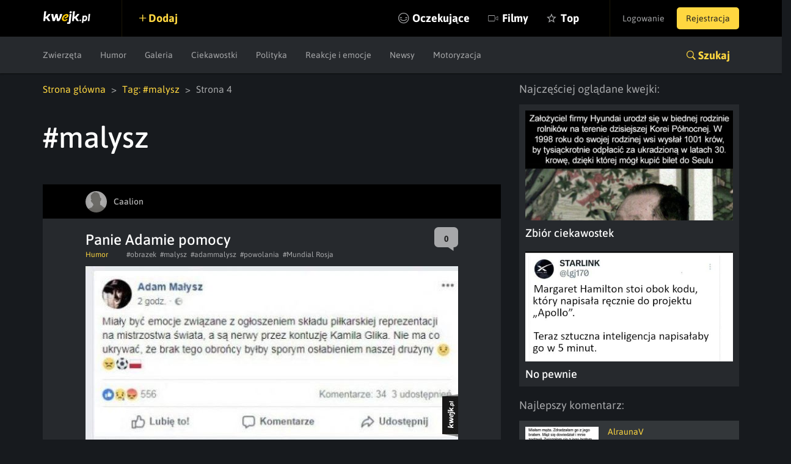

--- FILE ---
content_type: text/html; charset=UTF-8
request_url: https://kwejk.pl/tag/malysz/strona/4
body_size: 9012
content:
<!DOCTYPE html>
<html lang="pl">
<head>
	<link rel="manifest" href="https://kwejk.pl/manifest.json">
	<meta charset="utf-8">
	<meta name="robots" content="noindex, follow"/>
	<meta id="csrf-token" name="csrf-token" content="PFO3qwckwiFg8dwdZ4hANmH7EnY6HeeVQkWzPUhP">
	<meta http-equiv="X-UA-Compatible" content="IE=edge">
	<meta name="viewport" content="width=device-width, initial-scale=1.0, maximum-scale=1.0, user-scalable=no"/>
	<meta name="description" content="Najlepsze memy, śmieszne filmiki, gify i wiele więcej z tagu #malysz. Codziennie dostarczamy najświeższy sort memów na viralowe tematy z obecnych wydarzeń."/>
	<meta name="theme-color" content="#000000"/>
	<link rel="shortcut icon" href="https://kwejk.pl/favicon.ico" type="image/x-icon"/>
			<link rel="alternate" media="only screen and (max-width: 768px)" href="https://m.kwejk.pl/tag/malysz/strona/4"/>
	
	            <link href="https://kwejk.pl/tag/malysz/strona/5" rel="prev">
                <link href="https://kwejk.pl/tag/malysz/strona/3" rel="next">
    
            <link rel="canonical" href="https://kwejk.pl/tag/malysz/strona/4"/>
    

	<title>malysz -  Najlepsze memy, zdjęcia, gify i obrazki - strona 4 - KWEJK.pl</title>

	<meta property="fb:app_id" content="565589606823878"/>
	<meta property="fb:admins" content="100000976381162"/>
	<meta property="fb:pages" content="112414205500049"/>
	<meta property="og:site_name" content="KWEJK.pl">

	<meta name="twitter:card" content="summary"/>
	<meta name="twitter:site" content="https://kwejk.pl/tag/malysz/strona/4"/>
	<meta name="twitter:title" content="malysz -  Najlepsze memy, zdjęcia, gify i obrazki - strona 4" />
	<meta name="twitter:description" content="Najlepsze memy, śmieszne filmiki, gify i wiele więcej z tagu #malysz. Codziennie dostarczamy najświeższy sort memów na viralowe tematy z obecnych wydarzeń." />
	<meta name="twitter:image" content="https://kwejk.pl/images/missing.png" />

			<meta property="og:title" content="malysz -  Najlepsze memy, zdjęcia, gify i obrazki - strona 4" />
		<meta property="og:image" content="https://kwejk.pl/images/missing.png" />
		<meta property="og:description" content="Najlepsze memy, śmieszne filmiki, gify i wiele więcej z tagu #malysz. Codziennie dostarczamy najświeższy sort memów na viralowe tematy z obecnych wydarzeń." />
		<meta property="og:url" content="https://kwejk.pl/tag/malysz/strona/4"/>
		<meta property="og:type" content="website" />
	
	<meta name="p:domain_verify" content="a73c2c1ef84cc750ab9b9fca4023b990"/>
	<link rel="preload" href="https://kwejk.pl/css/app.css?id=40440fbc9538f997eaab" as="style">
	<link rel="preload" href="https://kwejk.pl/css/fonts.css?id=11c62c0bc45f156f7f8a" as="style">
	<link rel="preload" href="https://kwejk.pl/js/app.js?id=fbd05926f39b8156c58a" as="script" />

	<link href="https://kwejk.pl/css/app.css?id=40440fbc9538f997eaab" rel="stylesheet">
	<link href="https://kwejk.pl/css/fonts.css?id=11c62c0bc45f156f7f8a" rel="stylesheet">

	
					<script type="text/javascript">
                window.isSafe = false;
			</script>
		
		<script src="https://kwejk.pl/js/jq.min.js?id=2206af921ec87d4b8414" type="text/javascript"></script>
		<script type="text/javascript">
            Config.addConfig({
                'api.facebook_app_id': '565589606823878',
                'api.google_recaptcha': '6LeiqDAUAAAAAPKE18w_fXUMdgFLqVmCbZqdWyyF'
            });
		</script>

		<!--[if lt IE 9]>
		<script src="https://kwejk.pl/js/html5shiv.min.js?id=40bd440d29b3a9371b0c" async></script>
		<script src="https://kwejk.pl/js/respond.min.js?id=afc1984a3d17110449dc" async></script>    <![endif]-->
		<script type="text/javascript">
            Lang.setLocale("pl");
            window.socket = {
				enabled: true,
                port: 443,
                host: 'https://kwejk.pl',
                dir: '/socket/socket.io/socket.io.js'
            };
            window.cdn = {
                path: 'https://i1.kwejk.pl/k/'
            }
		</script>
				<!-- (C)2000-2013 Gemius SA - gemiusAudience / pp.kwejk / podstrony -->
	<script type="text/javascript">
        <!--//--><![CDATA[//><!--
        var pp_gemius_identifier = 'zNE6SDR7y9ayG48fDz9ClLRH.q4y_69TnsZQ._CLOC7.G7';
        // lines below shouldn't be edited
        function gemius_pending(i) { window[i] = window[i] || function() {var x = window[i+'_pdata'] = window[i+'_pdata'] || []; x[x.length]=arguments;};};
        gemius_pending('gemius_hit'); gemius_pending('gemius_event'); gemius_pending('pp_gemius_hit'); gemius_pending('pp_gemius_event');
        (function(d,t) {try {var gt=d.createElement(t),s=d.getElementsByTagName(t)[0],l='http'+((location.protocol=='https:')?'s':''); gt.setAttribute('async','async');
            gt.setAttribute('defer','defer'); gt.src=l+'://gapl.hit.gemius.pl/xgemius.js'; s.parentNode.insertBefore(gt,s);} catch (e) {}})(document,'script');
        //--><!]]>
	</script>
						<!-- Google Tag Manager -->
<noscript>
	<iframe src="//www.googletagmanager.com/ns.html?id=GTM-NN5RX8" height="0" width="0" style="display:none;visibility:hidden"></iframe>
</noscript>
<script>
    (function (w, d, s, l, i) {
        w[l] = w[l] || [];
        w[l].push({
            'gtm.start': new Date().getTime(), event: 'gtm.js'
        });
        var f = d.getElementsByTagName(s)[0],
            j = d.createElement(s), dl = l != 'dataLayer' ? '&l=' + l : '';
        j.async = true;
        j.src = '//www.googletagmanager.com/gtm.js?id=' + i + dl;
        f.parentNode.insertBefore(j, f);
    })(window, document, 'script', 'dataLayer', 'GTM-NN5RX8');
</script>
<!-- End Google Tag Manager -->

<!-- Google tag (gtag.js) -->
<script async src="https://www.googletagmanager.com/gtag/js?id=G-2LWDW83GJW"></script>
<script>
	window.dataLayer = window.dataLayer || [];
	function gtag(){dataLayer.push(arguments);}
	gtag('js', new Date());

	gtag('config', 'G-2LWDW83GJW');
</script>
										<script src="https://btloader.com/tag?o=5194763873026048&upapi=true" async></script>
		
		</head>
<body class="not-logged-in">
<div id="fb-root"></div>
<header id="header">
    <nav class="navbar">
        <div class="container-fluid">
            <div class="navbar-header">
                <button id="hamburger" type="button" class="navbar-toggle collapsed" data-toggle="collapse" data-target="#navbar" aria-expanded="false" aria-controls="navbar">
                    <span class="sr-only">Toggle navigation</span> <span class="icon-bar"></span>
                    <span class="icon-bar"></span> <span class="icon-bar"></span>
                </button>
                <a class="navbar-brand" href="https://kwejk.pl"> <span></span> </a>
            </div>
            <user-menu v-if="auth_resolved"></user-menu>
            <div id="navbar" class="collapse navbar-collapse">
                <div class="elements">
                    <a  data-toggle="modal" data-target="#login"  class="add">Dodaj</a>
                    
                                            
                    
                    <ul class="nav navbar-nav">
                        <li class="seek">
                            <a href="#" @click.prevent="showSearch">Szukaj</a>
                        </li>
                                                <li class="await  nomobile">
                            <a href="https://kwejk.pl/oczekujace">Oczekujące</a>
                        </li>
                        <li class="movies ">
                            <a href="https://kwejk.pl/filmy">Filmy</a>
                        </li>
                        <li class="top  nomobile">
                            <a href="https://kwejk.pl/top/tydzien">Top</a>
                        </li>
                        <li class="categories">
                            <a href="#" id="mobile-categories-trigger">Kategorie</a>
                            <ul id="mobile-categories-wrapper">
                                                                    <li class="">
                                        <a href="https://kwejk.pl/kategoria/zwierzeta">Zwierzęta</a>
                                    </li>
                                                                    <li class="">
                                        <a href="https://kwejk.pl/kategoria/humor">Humor</a>
                                    </li>
                                                                    <li class="">
                                        <a href="https://kwejk.pl/kategoria/filmiki">Filmiki</a>
                                    </li>
                                                                    <li class="">
                                        <a href="https://kwejk.pl/kategoria/meme">Meme</a>
                                    </li>
                                                                    <li class="">
                                        <a href="https://kwejk.pl/kategoria/komiksy">Komiksy</a>
                                    </li>
                                                                    <li class="">
                                        <a href="https://kwejk.pl/kategoria/galeria">Galeria</a>
                                    </li>
                                                                    <li class="">
                                        <a href="https://kwejk.pl/kategoria/ciekawostki">Ciekawostki</a>
                                    </li>
                                                                    <li class="">
                                        <a href="https://kwejk.pl/kategoria/gif">GIF</a>
                                    </li>
                                                                    <li class="">
                                        <a href="https://kwejk.pl/kategoria/gry">Gry</a>
                                    </li>
                                                                    <li class="">
                                        <a href="https://kwejk.pl/kategoria/internet">Internet</a>
                                    </li>
                                                                    <li class="">
                                        <a href="https://kwejk.pl/kategoria/jedzenie-i-picie">Jedzenie i picie</a>
                                    </li>
                                                                    <li class="">
                                        <a href="https://kwejk.pl/kategoria/kreskowki-i-anime">Kreskówki i anime</a>
                                    </li>
                                                                    <li class="">
                                        <a href="https://kwejk.pl/kategoria/polityka">Polityka</a>
                                    </li>
                                                                    <li class="">
                                        <a href="https://kwejk.pl/kategoria/relatable">Relatable</a>
                                    </li>
                                                                    <li class="">
                                        <a href="https://kwejk.pl/kategoria/sport">Sport</a>
                                    </li>
                                                                    <li class="">
                                        <a href="https://kwejk.pl/kategoria/popkultura">Popkultura</a>
                                    </li>
                                                                    <li class="">
                                        <a href="https://kwejk.pl/kategoria/historyczne">Historyczne</a>
                                    </li>
                                                                    <li class="">
                                        <a href="https://kwejk.pl/kategoria/wtf">WTF</a>
                                    </li>
                                                                    <li class="">
                                        <a href="https://kwejk.pl/kategoria/reakcje-i-emocje">Reakcje i emocje</a>
                                    </li>
                                                                    <li class="">
                                        <a href="https://kwejk.pl/kategoria/koty">Koty</a>
                                    </li>
                                                                    <li class="">
                                        <a href="https://kwejk.pl/kategoria/wojna">Wojna</a>
                                    </li>
                                                                    <li class="">
                                        <a href="https://kwejk.pl/kategoria/film-i-muzyka">Film i Muzyka</a>
                                    </li>
                                                                    <li class="">
                                        <a href="https://kwejk.pl/kategoria/sztuka-i-natura">Sztuka i natura</a>
                                    </li>
                                                                    <li class="">
                                        <a href="https://kwejk.pl/kategoria/plotki">Plotki</a>
                                    </li>
                                                                    <li class="">
                                        <a href="https://kwejk.pl/kategoria/newsy">Newsy</a>
                                    </li>
                                                                    <li class="">
                                        <a href="https://kwejk.pl/kategoria/motoryzacja">Motoryzacja</a>
                                    </li>
                                                                    <li class="">
                                        <a href="https://kwejk.pl/kategoria/psy">Psy</a>
                                    </li>
                                                            </ul>
                        </li>
                    </ul>
                </div>
            </div>
        </div>

            </nav>

                        <div class="submenu">
	<div class="container-fluid">
		<div class="row">
			<div class="col-xs-12">
				<ul class="category-menu">
																		<li class="">
								<a href="https://kwejk.pl/kategoria/zwierzeta">Zwierzęta</a>
							</li>
																								<li class="">
								<a href="https://kwejk.pl/kategoria/humor">Humor</a>
							</li>
																																																									<li class="">
								<a href="https://kwejk.pl/kategoria/galeria">Galeria</a>
							</li>
																								<li class="">
								<a href="https://kwejk.pl/kategoria/ciekawostki">Ciekawostki</a>
							</li>
																																																																															<li class="">
								<a href="https://kwejk.pl/kategoria/polityka">Polityka</a>
							</li>
																																																																															<li class="">
								<a href="https://kwejk.pl/kategoria/reakcje-i-emocje">Reakcje i emocje</a>
							</li>
																																																																															<li class="">
								<a href="https://kwejk.pl/kategoria/newsy">Newsy</a>
							</li>
																								<li class="">
								<a href="https://kwejk.pl/kategoria/motoryzacja">Motoryzacja</a>
							</li>
																										</ul>

				
				<slick v-cloak v-if="is_mobile_width" :options="slickOptions">
					<a  data-toggle="modal" data-target="#login"  class="add">Dodaj</a>
					<a href="https://kwejk.pl/oczekujace">Oczekujące</a>
					<a href="https://kwejk.pl/top/tydzien">Top</a>
				</slick>

				<a class="search-link collapsed" role="button" data-toggle="collapse" href="#search" aria-expanded="false" aria-controls="search">Szukaj</a>
			</div>
		</div>
	</div>
</div>
<section id="search" class="search collapse">
    <div class="container-fluid">
        <div class="row">
            <div class="block block-top col-xs-12 col-sm-8">
                <span class="search-close" @click.prevent="closeSearch"></span>
                <search-form></search-form>
            </div>
        </div>
        <div class="row">
            <div class="block block-categories col-xs-12 col-sm-8">
                <p class="header">Kategorie</p>
                <ul class="columns">
                                            <li class="">
                            <a href="https://kwejk.pl/kategoria/zwierzeta">Zwierzęta</a></li>
                                            <li class="">
                            <a href="https://kwejk.pl/kategoria/humor">Humor</a></li>
                                            <li class="">
                            <a href="https://kwejk.pl/kategoria/filmiki">Filmiki</a></li>
                                            <li class="">
                            <a href="https://kwejk.pl/kategoria/meme">Meme</a></li>
                                            <li class="">
                            <a href="https://kwejk.pl/kategoria/komiksy">Komiksy</a></li>
                                            <li class="">
                            <a href="https://kwejk.pl/kategoria/galeria">Galeria</a></li>
                                            <li class="">
                            <a href="https://kwejk.pl/kategoria/ciekawostki">Ciekawostki</a></li>
                                            <li class="">
                            <a href="https://kwejk.pl/kategoria/gif">GIF</a></li>
                                            <li class="">
                            <a href="https://kwejk.pl/kategoria/gry">Gry</a></li>
                                            <li class="">
                            <a href="https://kwejk.pl/kategoria/internet">Internet</a></li>
                                            <li class="">
                            <a href="https://kwejk.pl/kategoria/jedzenie-i-picie">Jedzenie i picie</a></li>
                                            <li class="">
                            <a href="https://kwejk.pl/kategoria/kreskowki-i-anime">Kreskówki i anime</a></li>
                                            <li class="">
                            <a href="https://kwejk.pl/kategoria/polityka">Polityka</a></li>
                                            <li class="">
                            <a href="https://kwejk.pl/kategoria/relatable">Relatable</a></li>
                                            <li class="">
                            <a href="https://kwejk.pl/kategoria/sport">Sport</a></li>
                                            <li class="">
                            <a href="https://kwejk.pl/kategoria/popkultura">Popkultura</a></li>
                                            <li class="">
                            <a href="https://kwejk.pl/kategoria/historyczne">Historyczne</a></li>
                                            <li class="">
                            <a href="https://kwejk.pl/kategoria/wtf">WTF</a></li>
                                            <li class="">
                            <a href="https://kwejk.pl/kategoria/reakcje-i-emocje">Reakcje i emocje</a></li>
                                            <li class="">
                            <a href="https://kwejk.pl/kategoria/koty">Koty</a></li>
                                            <li class="">
                            <a href="https://kwejk.pl/kategoria/wojna">Wojna</a></li>
                                            <li class="">
                            <a href="https://kwejk.pl/kategoria/film-i-muzyka">Film i Muzyka</a></li>
                                            <li class="">
                            <a href="https://kwejk.pl/kategoria/sztuka-i-natura">Sztuka i natura</a></li>
                                            <li class="">
                            <a href="https://kwejk.pl/kategoria/plotki">Plotki</a></li>
                                            <li class="">
                            <a href="https://kwejk.pl/kategoria/newsy">Newsy</a></li>
                                            <li class="">
                            <a href="https://kwejk.pl/kategoria/motoryzacja">Motoryzacja</a></li>
                                            <li class="">
                            <a href="https://kwejk.pl/kategoria/psy">Psy</a></li>
                                    </ul>
            </div>
            <div class="block block-popular col-xs-12 col-sm-4">
                <p class="header">Popularne</p>
                <ul class="column">
                                                                        <li class="">
                                <a href="https://kwejk.pl/kategoria/zwierzeta">Zwierzęta</a></li>
                                                                                                <li class="">
                                <a href="https://kwejk.pl/kategoria/humor">Humor</a></li>
                                                                                                                                            <li class="">
                                <a href="https://kwejk.pl/kategoria/meme">Meme</a></li>
                                                                                                                                                                                        <li class="">
                                <a href="https://kwejk.pl/kategoria/ciekawostki">Ciekawostki</a></li>
                                                                                                                                                                                                                                                                                <li class="">
                                <a href="https://kwejk.pl/kategoria/kreskowki-i-anime">Kreskówki i anime</a></li>
                                                                                                <li class="">
                                <a href="https://kwejk.pl/kategoria/polityka">Polityka</a></li>
                                                                                                                                                                                                                                                                                                                            <li class="">
                                <a href="https://kwejk.pl/kategoria/reakcje-i-emocje">Reakcje i emocje</a></li>
                                                                                                <li class="">
                                <a href="https://kwejk.pl/kategoria/koty">Koty</a></li>
                                                                                                                                            <li class="">
                                <a href="https://kwejk.pl/kategoria/film-i-muzyka">Film i Muzyka</a></li>
                                                                                                <li class="">
                                <a href="https://kwejk.pl/kategoria/sztuka-i-natura">Sztuka i natura</a></li>
                                                                                                                                            <li class="">
                                <a href="https://kwejk.pl/kategoria/newsy">Newsy</a></li>
                                                                                                <li class="">
                                <a href="https://kwejk.pl/kategoria/motoryzacja">Motoryzacja</a></li>
                                                                                                        </ul>
            </div>
        </div>
    </div>
</section>            
    <message v-if="messageData.show" :type="messageData.type" :message="messageData.message" :fade="messageData.fade" :id="messageData.id"></message>
    <adb-board v-if="!is_mobile" :status="true"></adb-board>
</header>

    <main>
        
        
        <div class="container-fluid">
            <div class="row">
                
                <div class="col-sm-8 col-xs-12">

                    <ul class="breadcrumbs">
					<li>
									<a href="https://kwejk.pl">Strona główna</a>
							</li>
					<li>
									<a href="https://kwejk.pl/tag/malysz">Tag: #malysz</a>
							</li>
					<li>
									Strona 4
							</li>
			</ul>

                    <div class="tags flex ">
                        <h1>#malysz</h1>
                        <div id="tag-element" v-cloak data-id="19333" data-is-blacklisted="false" data-is-watched="false">
                            <a v-if="is_logged" v-watch-element="{type:'tag', id: id}" :class="{active : is_watched}" class="btn ion-ios-eye btn-follow">Obserwuj</a>
                            							    <a v-if="is_logged" v-blacklist-element="{type:'tag', id: id}" :class="{active : is_blacklisted}" class="btn ion-minus btn-follow" style="padding-left: 36px;"></a>
                            						</div>
                    </div>

                                            
                        <div class="media-element-wrapper" data-bottom-margin="30"
	 data-other-parts-height="245"
	 data-height="472">
	<div class="media-element" data-height="472"
		 data-id="3210667" data-user-id="71"
		 data-is-favorite="false"
		 data-comments-count="0" data-vote-up="18"
		 data-vote-down="3" data-full="false"
		 data-gallery="false" data-pv="false"
		 data-user-is-watching="false"
		 data-show-comments="false"
		 data-gallery-initial-slide="0"
		 data-image="https://i1.kwejk.pl/k/obrazki/2018/06/niusEjaurOcAtTa3.jpg"
		 data-with-footer="true">
		<div class="box fav picture "
			 :class="{ best: is_favorite, 'long-image': is_to_long }">

			<div class="user-bar">
				<div class="content">
					<template v-if="is_favorite && !is_mobile">
						<a class="fav oval ion-android-star" dusk="is-favorite" @click.prevent="favorite()"></a>
					</template>
																		<a href="https://kwejk.pl/uzytkownik/caalion" class="user">
	<span class="avatar">
		<img src="https://i1.kwejk.pl/k/users/thumbs/default.png" width="35" height="35" alt="">
	</span>
	<span class="name" style="color:#b7b7b7">Caalion</span>
</a>
						
											
					<a v-if="is_logged && user_id && can_action" :class="{ active : is_logged && is_watching }"
					   class="icon-view ion-ios-eye" v-watch-element="{type:'user', id: user_id}"></a>
											<a v-if="is_logged && user_id && can_action" :class="{ active : is_logged && is_blacklisted }"
						   class="icon-view ion-minus" v-blacklist-element="{type:'user', id: user_id}"></a>
					
					
				</div>
			</div>

			<div class="content">
				<h2>
											<a dusk="media-title-selector" href="https://kwejk.pl/obrazek/3210667/panie-adamie-pomocy.html">
							Panie Adamie pomocy

							
														</a>
									</h2>
									<a href="https://kwejk.pl/obrazek/3210667/panie-adamie-pomocy.html" :class="comments_color" class="counter ion-chatbox">
						<span>0</span> </a>
								<div class="toolbar">
											<a href="https://kwejk.pl/kategoria/humor" class="category">Humor</a>
										<div class="tag-list">
													<a href="https://kwejk.pl/tag/obrazek">#obrazek</a>
													<a href="https://kwejk.pl/tag/malysz">#malysz</a>
													<a href="https://kwejk.pl/tag/adammalysz">#adammalysz</a>
													<a href="https://kwejk.pl/tag/powolania">#powolania</a>
													<a href="https://kwejk.pl/tag/mundial-rosja">#Mundial Rosja</a>
											</div>
				</div>
			</div>

			<div class="figure-holder">
				<figure class="figure">
					<a href="https://kwejk.pl/obrazek/3210667/panie-adamie-pomocy.html" >	<img  width="610" height="508"  class="full-image" v-show="loaded" :style="{ 'margin-bottom' : calculate_margin }" @load="imageLoaded" src="https://i1.kwejk.pl/k/obrazki/2018/06/niusEjaurOcAtTa3.jpg" alt="Panie Adamie pomocy"/>
	<button @click.prevent="showLongImage" class="ion-code-working">Obrazek zwinięty, kliknij aby rozwinąć</button>
</a>					
				</figure>
											</div>

			
			

			<template v-if="!edit">
				<div class="actions">
					<div class="votes">
						<template v-if="!is_voted()">
							<span @click.prevent="vote('up')" dusk="vote-up" data-action="vote" data-type="up"
								  data-prefix="media" class="ion-plus-round vote btn-action"></span>
							<span @click.prevent="vote('down')" dusk="vote-down" data-action="vote" data-type="down"
								  data-prefix="media" class="ion-minus-round vote btn-action"></span>
						</template>
						<span v-else class="vote btn-action"
							  :class="{'ion-plus-round' : score > 0, 'ion-minus-round' : score < 0, 'ion-empty': score == 0}"><span
									v-text="(score < 0 ? score * -1 : score)" dusk="vote-score"></span></span>
						<div class="admin-score">
							<span v-text="vote_up"></span> <span>/</span> <span v-text="vote_down"></span>
						</div>
					</div>
					<div class="facebook">
						<a v-if="is_logged" href="#" dusk="media-favorite" @click.prevent="favorite()"
						   class="ion-android-star fav btn-action">fav</a>
						<div class="shares">
							<i class="icon ion-android-share"></i>
							<div class="socials">
								<div class="shareon" data-url="https://kwejk.pl/zobacz/3210667/panie-adamie-pomocy.html">
									<a class="copy-url"><span>Kopiuj link</span></a>
									<a class="whatsapp"><span>Whatsapp</span></a>
									<a class="telegram"><span>Telegram</span></a>
									<a class="facebook"><span>Facebook</span></a>
								</div>
							</div>
						</div>
					</div>

				</div>

				
				
				
				<div class="clearfix"></div>

				
				
				<div class="clearfix"></div>

				<div class="comments" v-if="comments.length > 0">
	<p class="best-comment ion-ribbon-a">Najlepsze komentarze:</p>
	<ul class="comment-list marked">
		<comment-marked :key="'comment-'+comment.id" v-for="comment in comments" :comment_data="comment"></comment-marked>
	</ul>
</div>
				
				<comments v-if="show_comments" :id="id" @loaded="commentsLoaded"></comments>
			</template>

			<edit v-if="edit" :id="id" @saved="edit=false"></edit>

		</div>

	</div>
	
				
	</div>
                                            
                        <div class="media-element-wrapper" data-bottom-margin="30"
	 data-other-parts-height="245"
	 data-height="283">
	<div class="media-element" data-height="283"
		 data-id="3162097" data-user-id="9"
		 data-is-favorite="false"
		 data-comments-count="0" data-vote-up="30"
		 data-vote-down="3" data-full="false"
		 data-gallery="false" data-pv="false"
		 data-user-is-watching="false"
		 data-show-comments="false"
		 data-gallery-initial-slide="0"
		 data-image="https://i1.kwejk.pl/k/obrazki/2018/03/rkUDTRf9HfWcDfKZ.jpg"
		 data-with-footer="true">
		<div class="box fav picture "
			 :class="{ best: is_favorite, 'long-image': is_to_long }">

			<div class="user-bar">
				<div class="content">
					<template v-if="is_favorite && !is_mobile">
						<a class="fav oval ion-android-star" dusk="is-favorite" @click.prevent="favorite()"></a>
					</template>
																		<a href="https://kwejk.pl/uzytkownik/tallaane" class="user">
	<span class="avatar">
		<img src="https://i1.kwejk.pl/k/users/thumbs/default.png" width="35" height="35" alt="">
	</span>
	<span class="name" style="color:#b7b7b7">Tallaane</span>
</a>
						
											
					<a v-if="is_logged && user_id && can_action" :class="{ active : is_logged && is_watching }"
					   class="icon-view ion-ios-eye" v-watch-element="{type:'user', id: user_id}"></a>
											<a v-if="is_logged && user_id && can_action" :class="{ active : is_logged && is_blacklisted }"
						   class="icon-view ion-minus" v-blacklist-element="{type:'user', id: user_id}"></a>
					
					
				</div>
			</div>

			<div class="content">
				<h2>
											<a dusk="media-title-selector" href="https://kwejk.pl/obrazek/3162097/to-sie-nazywa-dominacja.html">
							To się nazywa dominacja

							
														</a>
									</h2>
									<a href="https://kwejk.pl/obrazek/3162097/to-sie-nazywa-dominacja.html" :class="comments_color" class="counter ion-chatbox">
						<span>0</span> </a>
								<div class="toolbar">
											<a href="https://kwejk.pl/kategoria/humor" class="category">Humor</a>
										<div class="tag-list">
													<a href="https://kwejk.pl/tag/obrazek">#obrazek</a>
													<a href="https://kwejk.pl/tag/skoki">#skoki</a>
													<a href="https://kwejk.pl/tag/malysz">#malysz</a>
													<a href="https://kwejk.pl/tag/stoch">#stoch</a>
											</div>
				</div>
			</div>

			<div class="figure-holder">
				<figure class="figure">
					<a href="https://kwejk.pl/obrazek/3162097/to-sie-nazywa-dominacja.html" >	<img  width="610" height="319"  class="full-image" v-show="loaded" :style="{ 'margin-bottom' : calculate_margin }" @load="imageLoaded" src="https://i1.kwejk.pl/k/obrazki/2018/03/rkUDTRf9HfWcDfKZ.jpg" alt="To się nazywa dominacja"/>
	<button @click.prevent="showLongImage" class="ion-code-working">Obrazek zwinięty, kliknij aby rozwinąć</button>
</a>					
				</figure>
											</div>

			
			

			<template v-if="!edit">
				<div class="actions">
					<div class="votes">
						<template v-if="!is_voted()">
							<span @click.prevent="vote('up')" dusk="vote-up" data-action="vote" data-type="up"
								  data-prefix="media" class="ion-plus-round vote btn-action"></span>
							<span @click.prevent="vote('down')" dusk="vote-down" data-action="vote" data-type="down"
								  data-prefix="media" class="ion-minus-round vote btn-action"></span>
						</template>
						<span v-else class="vote btn-action"
							  :class="{'ion-plus-round' : score > 0, 'ion-minus-round' : score < 0, 'ion-empty': score == 0}"><span
									v-text="(score < 0 ? score * -1 : score)" dusk="vote-score"></span></span>
						<div class="admin-score">
							<span v-text="vote_up"></span> <span>/</span> <span v-text="vote_down"></span>
						</div>
					</div>
					<div class="facebook">
						<a v-if="is_logged" href="#" dusk="media-favorite" @click.prevent="favorite()"
						   class="ion-android-star fav btn-action">fav</a>
						<div class="shares">
							<i class="icon ion-android-share"></i>
							<div class="socials">
								<div class="shareon" data-url="https://kwejk.pl/zobacz/3162097/to-sie-nazywa-dominacja.html">
									<a class="copy-url"><span>Kopiuj link</span></a>
									<a class="whatsapp"><span>Whatsapp</span></a>
									<a class="telegram"><span>Telegram</span></a>
									<a class="facebook"><span>Facebook</span></a>
								</div>
							</div>
						</div>
					</div>

				</div>

				
				
				
				<div class="clearfix"></div>

				
				
				<div class="clearfix"></div>

				<div class="comments" v-if="comments.length > 0">
	<p class="best-comment ion-ribbon-a">Najlepsze komentarze:</p>
	<ul class="comment-list marked">
		<comment-marked :key="'comment-'+comment.id" v-for="comment in comments" :comment_data="comment"></comment-marked>
	</ul>
</div>
				
				<comments v-if="show_comments" :id="id" @loaded="commentsLoaded"></comments>
			</template>

			<edit v-if="edit" :id="id" @saved="edit=false"></edit>

		</div>

	</div>
	
				
	</div>
                                            
                        <div class="media-element-wrapper" data-bottom-margin="30"
	 data-other-parts-height="245"
	 data-height="695">
	<div class="media-element" data-height="695"
		 data-id="3153721" data-user-id="22"
		 data-is-favorite="false"
		 data-comments-count="24" data-vote-up="162"
		 data-vote-down="32" data-full="false"
		 data-gallery="true" data-pv="false"
		 data-user-is-watching="false"
		 data-show-comments="false"
		 data-gallery-initial-slide="0"
		 data-image="https://i1.kwejk.pl/k/obrazki/2018/02/TZ2vK9dkv4ZzAmOP.jpg"
		 data-with-footer="true">
		<div class="box fav gallery "
			 :class="{ best: is_favorite, 'long-image': is_to_long }">

			<div class="user-bar">
				<div class="content">
					<template v-if="is_favorite && !is_mobile">
						<a class="fav oval ion-android-star" dusk="is-favorite" @click.prevent="favorite()"></a>
					</template>
																		<a href="https://kwejk.pl/uzytkownik/loralandiril" class="user">
	<span class="avatar">
		<img src="https://i1.kwejk.pl/k/users/thumbs/default.png" width="35" height="35" alt="">
	</span>
	<span class="name" style="color:#b7b7b7">Loralandiril</span>
</a>
						
											
					<a v-if="is_logged && user_id && can_action" :class="{ active : is_logged && is_watching }"
					   class="icon-view ion-ios-eye" v-watch-element="{type:'user', id: user_id}"></a>
											<a v-if="is_logged && user_id && can_action" :class="{ active : is_logged && is_blacklisted }"
						   class="icon-view ion-minus" v-blacklist-element="{type:'user', id: user_id}"></a>
					
					
				</div>
			</div>

			<div class="content">
				<h2>
											<a dusk="media-title-selector" href="https://kwejk.pl/przegladaj/3153721/0/porcja-ciekawostek-o-adamie-malyszu.html">
							Porcja ciekawostek o Adamie Małyszu

							
															<span class="gallery-counter">(17 zdjęć)</span>
														</a>
									</h2>
									<a href="https://kwejk.pl/przegladaj/3153721/0/porcja-ciekawostek-o-adamie-malyszu.html" :class="comments_color" class="counter ion-chatbox">
						<span>24</span> </a>
								<div class="toolbar">
											<a href="https://kwejk.pl/kategoria/galeria" class="category">Galeria</a>
										<div class="tag-list">
													<a href="https://kwejk.pl/tag/obrazek">#obrazek</a>
													<a href="https://kwejk.pl/tag/sport">#sport</a>
													<a href="https://kwejk.pl/tag/ciekawostka">#ciekawostka</a>
													<a href="https://kwejk.pl/tag/celebryci">#celebryci</a>
													<a href="https://kwejk.pl/tag/malysz">#malysz</a>
											</div>
				</div>
			</div>

			<div class="figure-holder">
				<figure class="figure">
					<a href="https://kwejk.pl/przegladaj/3153721/0/porcja-ciekawostek-o-adamie-malyszu.html" class="gallery-overlay">
        <span>
            <span>17</span>
            zdjęć
        </span>
	</a>
			<a href="https://kwejk.pl/przegladaj/3153721/0/porcja-ciekawostek-o-adamie-malyszu.html" >	<img  width="610" height="731"  class="full-image" v-show="loaded" :style="{ 'margin-bottom' : calculate_margin }" @load="imageLoaded" src="https://i1.kwejk.pl/k/obrazki/2018/02/TZ2vK9dkv4ZzAmOP.jpg" alt="Porcja ciekawostek o Adamie Małyszu"/>
	<button @click.prevent="showLongImage" class="ion-code-working">Obrazek zwinięty, kliknij aby rozwinąć</button>
</a>						
				</figure>
											</div>

			
			

			<template v-if="!edit">
				<div class="actions">
					<div class="votes">
						<template v-if="!is_voted()">
							<span @click.prevent="vote('up')" dusk="vote-up" data-action="vote" data-type="up"
								  data-prefix="media" class="ion-plus-round vote btn-action"></span>
							<span @click.prevent="vote('down')" dusk="vote-down" data-action="vote" data-type="down"
								  data-prefix="media" class="ion-minus-round vote btn-action"></span>
						</template>
						<span v-else class="vote btn-action"
							  :class="{'ion-plus-round' : score > 0, 'ion-minus-round' : score < 0, 'ion-empty': score == 0}"><span
									v-text="(score < 0 ? score * -1 : score)" dusk="vote-score"></span></span>
						<div class="admin-score">
							<span v-text="vote_up"></span> <span>/</span> <span v-text="vote_down"></span>
						</div>
					</div>
					<div class="facebook">
						<a v-if="is_logged" href="#" dusk="media-favorite" @click.prevent="favorite()"
						   class="ion-android-star fav btn-action">fav</a>
						<div class="shares">
							<i class="icon ion-android-share"></i>
							<div class="socials">
								<div class="shareon" data-url="https://kwejk.pl/przegladaj/3153721/0/porcja-ciekawostek-o-adamie-malyszu.html">
									<a class="copy-url"><span>Kopiuj link</span></a>
									<a class="whatsapp"><span>Whatsapp</span></a>
									<a class="telegram"><span>Telegram</span></a>
									<a class="facebook"><span>Facebook</span></a>
								</div>
							</div>
						</div>
					</div>

				</div>

				
				
				
				<div class="clearfix"></div>

				
				
				<div class="clearfix"></div>

				<div class="comments" v-if="comments.length > 0">
	<p class="best-comment ion-ribbon-a">Najlepsze komentarze:</p>
	<ul class="comment-list marked">
		<comment-marked :key="'comment-'+comment.id" v-for="comment in comments" :comment_data="comment"></comment-marked>
	</ul>
</div>
				
				<comments v-if="show_comments" :id="id" @loaded="commentsLoaded"></comments>
			</template>

			<edit v-if="edit" :id="id" @saved="edit=false"></edit>

		</div>

	</div>
	
				
	</div>
                                            
                        <div class="media-element-wrapper" data-bottom-margin="30"
	 data-other-parts-height="245"
	 data-height="1087">
	<div class="media-element" data-height="750"
		 data-id="3143751" data-user-id="9"
		 data-is-favorite="false"
		 data-comments-count="24" data-vote-up="825"
		 data-vote-down="53" data-full="false"
		 data-gallery="false" data-pv="false"
		 data-user-is-watching="false"
		 data-show-comments="false"
		 data-gallery-initial-slide="0"
		 data-image="https://i1.kwejk.pl/k/obrazki/2018/02/E3taX9IqQTHWoVxL.jpg"
		 data-with-footer="true">
		<div class="box fav picture "
			 :class="{ best: is_favorite, 'long-image': is_to_long }">

			<div class="user-bar">
				<div class="content">
					<template v-if="is_favorite && !is_mobile">
						<a class="fav oval ion-android-star" dusk="is-favorite" @click.prevent="favorite()"></a>
					</template>
																		<a href="https://kwejk.pl/uzytkownik/tallaane" class="user">
	<span class="avatar">
		<img src="https://i1.kwejk.pl/k/users/thumbs/default.png" width="35" height="35" alt="">
	</span>
	<span class="name" style="color:#b7b7b7">Tallaane</span>
</a>
						
											
					<a v-if="is_logged && user_id && can_action" :class="{ active : is_logged && is_watching }"
					   class="icon-view ion-ios-eye" v-watch-element="{type:'user', id: user_id}"></a>
											<a v-if="is_logged && user_id && can_action" :class="{ active : is_logged && is_blacklisted }"
						   class="icon-view ion-minus" v-blacklist-element="{type:'user', id: user_id}"></a>
					
					
				</div>
			</div>

			<div class="content">
				<h2>
											<a dusk="media-title-selector" href="https://kwejk.pl/obrazek/3143751/taka-tam-rozmowa-z-nowoczesna.html">
							Taka tam rozmowa z Nowoczesną

							
														</a>
									</h2>
									<a href="https://kwejk.pl/obrazek/3143751/taka-tam-rozmowa-z-nowoczesna.html" :class="comments_color" class="counter ion-chatbox">
						<span>24</span> </a>
								<div class="toolbar">
											<a href="https://kwejk.pl/kategoria/humor" class="category">Humor</a>
										<div class="tag-list">
													<a href="https://kwejk.pl/tag/obrazek">#obrazek</a>
													<a href="https://kwejk.pl/tag/petru">#petru</a>
													<a href="https://kwejk.pl/tag/nowoczesna">#nowoczesna</a>
													<a href="https://kwejk.pl/tag/malysz">#malysz</a>
													<a href="https://kwejk.pl/tag/messenger">#messenger</a>
											</div>
				</div>
			</div>

			<div class="figure-holder">
				<figure class="figure">
					<a href="https://kwejk.pl/obrazek/3143751/taka-tam-rozmowa-z-nowoczesna.html" >	<img  width="610" height="1123"  class="full-image" v-show="loaded" :style="{ 'margin-bottom' : calculate_margin }" @load="imageLoaded" src="https://i1.kwejk.pl/k/obrazki/2018/02/E3taX9IqQTHWoVxL.jpg" alt="Taka tam rozmowa z Nowoczesną"/>
	<button @click.prevent="showLongImage" class="ion-code-working">Obrazek zwinięty, kliknij aby rozwinąć</button>
</a>					
				</figure>
											</div>

			
			

			<template v-if="!edit">
				<div class="actions">
					<div class="votes">
						<template v-if="!is_voted()">
							<span @click.prevent="vote('up')" dusk="vote-up" data-action="vote" data-type="up"
								  data-prefix="media" class="ion-plus-round vote btn-action"></span>
							<span @click.prevent="vote('down')" dusk="vote-down" data-action="vote" data-type="down"
								  data-prefix="media" class="ion-minus-round vote btn-action"></span>
						</template>
						<span v-else class="vote btn-action"
							  :class="{'ion-plus-round' : score > 0, 'ion-minus-round' : score < 0, 'ion-empty': score == 0}"><span
									v-text="(score < 0 ? score * -1 : score)" dusk="vote-score"></span></span>
						<div class="admin-score">
							<span v-text="vote_up"></span> <span>/</span> <span v-text="vote_down"></span>
						</div>
					</div>
					<div class="facebook">
						<a v-if="is_logged" href="#" dusk="media-favorite" @click.prevent="favorite()"
						   class="ion-android-star fav btn-action">fav</a>
						<div class="shares">
							<i class="icon ion-android-share"></i>
							<div class="socials">
								<div class="shareon" data-url="https://kwejk.pl/zobacz/3143751/taka-tam-rozmowa-z-nowoczesna.html">
									<a class="copy-url"><span>Kopiuj link</span></a>
									<a class="whatsapp"><span>Whatsapp</span></a>
									<a class="telegram"><span>Telegram</span></a>
									<a class="facebook"><span>Facebook</span></a>
								</div>
							</div>
						</div>
					</div>

				</div>

				
				
				
				<div class="clearfix"></div>

				
				
				<div class="clearfix"></div>

				<div class="comments" v-if="comments.length > 0">
	<p class="best-comment ion-ribbon-a">Najlepsze komentarze:</p>
	<ul class="comment-list marked">
		<comment-marked :key="'comment-'+comment.id" v-for="comment in comments" :comment_data="comment"></comment-marked>
	</ul>
</div>
				
				<comments v-if="show_comments" :id="id" @loaded="commentsLoaded"></comments>
			</template>

			<edit v-if="edit" :id="id" @saved="edit=false"></edit>

		</div>

	</div>
	
				
	</div>
                                            
                        <div class="media-element-wrapper" data-bottom-margin="30"
	 data-other-parts-height="245"
	 data-height="492">
	<div class="media-element" data-height="492"
		 data-id="3095609" data-user-id="83"
		 data-is-favorite="false"
		 data-comments-count="7" data-vote-up="632"
		 data-vote-down="73" data-full="false"
		 data-gallery="false" data-pv="false"
		 data-user-is-watching="false"
		 data-show-comments="false"
		 data-gallery-initial-slide="0"
		 data-image="https://i1.kwejk.pl/k/obrazki/2017/12/b8b9e2fc26b037ae839ac17b7f84dbf7.jpg"
		 data-with-footer="true">
		<div class="box fav picture "
			 :class="{ best: is_favorite, 'long-image': is_to_long }">

			<div class="user-bar">
				<div class="content">
					<template v-if="is_favorite && !is_mobile">
						<a class="fav oval ion-android-star" dusk="is-favorite" @click.prevent="favorite()"></a>
					</template>
																		<a href="https://kwejk.pl/uzytkownik/aldfar" class="user">
	<span class="avatar">
		<img src="https://i1.kwejk.pl/k/users/thumbs/default.png" width="35" height="35" alt="">
	</span>
	<span class="name" style="color:#b7b7b7">Aldfar</span>
</a>
						
											
					<a v-if="is_logged && user_id && can_action" :class="{ active : is_logged && is_watching }"
					   class="icon-view ion-ios-eye" v-watch-element="{type:'user', id: user_id}"></a>
											<a v-if="is_logged && user_id && can_action" :class="{ active : is_logged && is_blacklisted }"
						   class="icon-view ion-minus" v-blacklist-element="{type:'user', id: user_id}"></a>
					
					
				</div>
			</div>

			<div class="content">
				<h2>
											<a dusk="media-title-selector" href="https://kwejk.pl/obrazek/3095609/najlepszy-kucharz-w-miescie.html">
							Najlepszy kucharz w mieście

							
														</a>
									</h2>
									<a href="https://kwejk.pl/obrazek/3095609/najlepszy-kucharz-w-miescie.html" :class="comments_color" class="counter ion-chatbox">
						<span>7</span> </a>
								<div class="toolbar">
										<div class="tag-list">
													<a href="https://kwejk.pl/tag/obrazek">#obrazek</a>
													<a href="https://kwejk.pl/tag/mem">#mem</a>
													<a href="https://kwejk.pl/tag/lidl">#lidl</a>
													<a href="https://kwejk.pl/tag/kucharz">#kucharz</a>
													<a href="https://kwejk.pl/tag/malysz">#malysz</a>
											</div>
				</div>
			</div>

			<div class="figure-holder">
				<figure class="figure">
					<a href="https://kwejk.pl/obrazek/3095609/najlepszy-kucharz-w-miescie.html" >	<img  width="610" height="528"  class="full-image" v-show="loaded" :style="{ 'margin-bottom' : calculate_margin }" @load="imageLoaded" src="https://i1.kwejk.pl/k/obrazki/2017/12/b8b9e2fc26b037ae839ac17b7f84dbf7.jpg" alt="Najlepszy kucharz w mieście"/>
	<button @click.prevent="showLongImage" class="ion-code-working">Obrazek zwinięty, kliknij aby rozwinąć</button>
</a>					
				</figure>
											</div>

			
			

			<template v-if="!edit">
				<div class="actions">
					<div class="votes">
						<template v-if="!is_voted()">
							<span @click.prevent="vote('up')" dusk="vote-up" data-action="vote" data-type="up"
								  data-prefix="media" class="ion-plus-round vote btn-action"></span>
							<span @click.prevent="vote('down')" dusk="vote-down" data-action="vote" data-type="down"
								  data-prefix="media" class="ion-minus-round vote btn-action"></span>
						</template>
						<span v-else class="vote btn-action"
							  :class="{'ion-plus-round' : score > 0, 'ion-minus-round' : score < 0, 'ion-empty': score == 0}"><span
									v-text="(score < 0 ? score * -1 : score)" dusk="vote-score"></span></span>
						<div class="admin-score">
							<span v-text="vote_up"></span> <span>/</span> <span v-text="vote_down"></span>
						</div>
					</div>
					<div class="facebook">
						<a v-if="is_logged" href="#" dusk="media-favorite" @click.prevent="favorite()"
						   class="ion-android-star fav btn-action">fav</a>
						<div class="shares">
							<i class="icon ion-android-share"></i>
							<div class="socials">
								<div class="shareon" data-url="https://kwejk.pl/zobacz/3095609/najlepszy-kucharz-w-miescie.html">
									<a class="copy-url"><span>Kopiuj link</span></a>
									<a class="whatsapp"><span>Whatsapp</span></a>
									<a class="telegram"><span>Telegram</span></a>
									<a class="facebook"><span>Facebook</span></a>
								</div>
							</div>
						</div>
					</div>

				</div>

				
				
				
				<div class="clearfix"></div>

				
				
				<div class="clearfix"></div>

				<div class="comments" v-if="comments.length > 0">
	<p class="best-comment ion-ribbon-a">Najlepsze komentarze:</p>
	<ul class="comment-list marked">
		<comment-marked :key="'comment-'+comment.id" v-for="comment in comments" :comment_data="comment"></comment-marked>
	</ul>
</div>
				
				<comments v-if="show_comments" :id="id" @loaded="commentsLoaded"></comments>
			</template>

			<edit v-if="edit" :id="id" @saved="edit=false"></edit>

		</div>

	</div>
	
				
	</div>
                                            
                        <div class="media-element-wrapper" data-bottom-margin="30"
	 data-other-parts-height="245"
	 data-height="494">
	<div class="media-element" data-height="494"
		 data-id="3085445" data-user-id="18"
		 data-is-favorite="false"
		 data-comments-count="10" data-vote-up="937"
		 data-vote-down="98" data-full="false"
		 data-gallery="false" data-pv="false"
		 data-user-is-watching="false"
		 data-show-comments="false"
		 data-gallery-initial-slide="0"
		 data-image="https://i1.kwejk.pl/k/obrazki/2017/11/6b8b3c7b3b0a1f3f940b4f6a15f0ba5c.jpg"
		 data-with-footer="true">
		<div class="box fav picture "
			 :class="{ best: is_favorite, 'long-image': is_to_long }">

			<div class="user-bar">
				<div class="content">
					<template v-if="is_favorite && !is_mobile">
						<a class="fav oval ion-android-star" dusk="is-favorite" @click.prevent="favorite()"></a>
					</template>
																		<a href="https://kwejk.pl/uzytkownik/ternor" class="user">
	<span class="avatar">
		<img src="https://i1.kwejk.pl/k/users/thumbs/default.png" width="35" height="35" alt="">
	</span>
	<span class="name" style="color:#b7b7b7">Ternor</span>
</a>
						
											
					<a v-if="is_logged && user_id && can_action" :class="{ active : is_logged && is_watching }"
					   class="icon-view ion-ios-eye" v-watch-element="{type:'user', id: user_id}"></a>
											<a v-if="is_logged && user_id && can_action" :class="{ active : is_logged && is_blacklisted }"
						   class="icon-view ion-minus" v-blacklist-element="{type:'user', id: user_id}"></a>
					
					
				</div>
			</div>

			<div class="content">
				<h2>
											<a dusk="media-title-selector" href="https://kwejk.pl/obrazek/3085445/tak-bylo.html">
							Tak było

							
														</a>
									</h2>
									<a href="https://kwejk.pl/obrazek/3085445/tak-bylo.html" :class="comments_color" class="counter ion-chatbox">
						<span>10</span> </a>
								<div class="toolbar">
										<div class="tag-list">
													<a href="https://kwejk.pl/tag/obrazek">#obrazek</a>
													<a href="https://kwejk.pl/tag/humor">#humor</a>
													<a href="https://kwejk.pl/tag/takbylo">#takbylo</a>
													<a href="https://kwejk.pl/tag/zakopane">#zakopane</a>
													<a href="https://kwejk.pl/tag/malysz">#malysz</a>
											</div>
				</div>
			</div>

			<div class="figure-holder">
				<figure class="figure">
					<a href="https://kwejk.pl/obrazek/3085445/tak-bylo.html" >	<img  width="610" height="530"  class="full-image" v-show="loaded" :style="{ 'margin-bottom' : calculate_margin }" @load="imageLoaded" src="https://i1.kwejk.pl/k/obrazki/2017/11/6b8b3c7b3b0a1f3f940b4f6a15f0ba5c.jpg" alt="Tak było"/>
	<button @click.prevent="showLongImage" class="ion-code-working">Obrazek zwinięty, kliknij aby rozwinąć</button>
</a>					
				</figure>
											</div>

			
			

			<template v-if="!edit">
				<div class="actions">
					<div class="votes">
						<template v-if="!is_voted()">
							<span @click.prevent="vote('up')" dusk="vote-up" data-action="vote" data-type="up"
								  data-prefix="media" class="ion-plus-round vote btn-action"></span>
							<span @click.prevent="vote('down')" dusk="vote-down" data-action="vote" data-type="down"
								  data-prefix="media" class="ion-minus-round vote btn-action"></span>
						</template>
						<span v-else class="vote btn-action"
							  :class="{'ion-plus-round' : score > 0, 'ion-minus-round' : score < 0, 'ion-empty': score == 0}"><span
									v-text="(score < 0 ? score * -1 : score)" dusk="vote-score"></span></span>
						<div class="admin-score">
							<span v-text="vote_up"></span> <span>/</span> <span v-text="vote_down"></span>
						</div>
					</div>
					<div class="facebook">
						<a v-if="is_logged" href="#" dusk="media-favorite" @click.prevent="favorite()"
						   class="ion-android-star fav btn-action">fav</a>
						<div class="shares">
							<i class="icon ion-android-share"></i>
							<div class="socials">
								<div class="shareon" data-url="https://kwejk.pl/zobacz/3085445/tak-bylo.html">
									<a class="copy-url"><span>Kopiuj link</span></a>
									<a class="whatsapp"><span>Whatsapp</span></a>
									<a class="telegram"><span>Telegram</span></a>
									<a class="facebook"><span>Facebook</span></a>
								</div>
							</div>
						</div>
					</div>

				</div>

				
				
				
				<div class="clearfix"></div>

				
				
				<div class="clearfix"></div>

				<div class="comments" v-if="comments.length > 0">
	<p class="best-comment ion-ribbon-a">Najlepsze komentarze:</p>
	<ul class="comment-list marked">
		<comment-marked :key="'comment-'+comment.id" v-for="comment in comments" :comment_data="comment"></comment-marked>
	</ul>
</div>
				
				<comments v-if="show_comments" :id="id" @loaded="commentsLoaded"></comments>
			</template>

			<edit v-if="edit" :id="id" @saved="edit=false"></edit>

		</div>

	</div>
	
				
	</div>
                                            
                        <div class="media-element-wrapper" data-bottom-margin="30"
	 data-other-parts-height="245"
	 data-height="422">
	<div class="media-element" data-height="422"
		 data-id="3084609" data-user-id="78"
		 data-is-favorite="false"
		 data-comments-count="18" data-vote-up="947"
		 data-vote-down="147" data-full="false"
		 data-gallery="false" data-pv="false"
		 data-user-is-watching="false"
		 data-show-comments="false"
		 data-gallery-initial-slide="0"
		 data-image="https://i1.kwejk.pl/k/obrazki/2017/11/1263e855c2c0ff9fbbd8137671c55b98.jpg"
		 data-with-footer="true">
		<div class="box fav picture "
			 :class="{ best: is_favorite, 'long-image': is_to_long }">

			<div class="user-bar">
				<div class="content">
					<template v-if="is_favorite && !is_mobile">
						<a class="fav oval ion-android-star" dusk="is-favorite" @click.prevent="favorite()"></a>
					</template>
																		<a href="https://kwejk.pl/uzytkownik/dollad" class="user">
	<span class="avatar">
		<img src="https://i1.kwejk.pl/k/users/thumbs/default.png" width="35" height="35" alt="">
	</span>
	<span class="name" style="color:#b7b7b7">Dollad</span>
</a>
						
											
					<a v-if="is_logged && user_id && can_action" :class="{ active : is_logged && is_watching }"
					   class="icon-view ion-ios-eye" v-watch-element="{type:'user', id: user_id}"></a>
											<a v-if="is_logged && user_id && can_action" :class="{ active : is_logged && is_blacklisted }"
						   class="icon-view ion-minus" v-blacklist-element="{type:'user', id: user_id}"></a>
					
					
				</div>
			</div>

			<div class="content">
				<h2>
											<a dusk="media-title-selector" href="https://kwejk.pl/obrazek/3084609/w-kazdym-polskim-domu.html">
							W każdym Polskim domu

							
														</a>
									</h2>
									<a href="https://kwejk.pl/obrazek/3084609/w-kazdym-polskim-domu.html" :class="comments_color" class="counter ion-chatbox">
						<span>18</span> </a>
								<div class="toolbar">
										<div class="tag-list">
													<a href="https://kwejk.pl/tag/obrazek">#obrazek</a>
													<a href="https://kwejk.pl/tag/polak">#polak</a>
													<a href="https://kwejk.pl/tag/skoki">#skoki</a>
													<a href="https://kwejk.pl/tag/malysz">#malysz</a>
													<a href="https://kwejk.pl/tag/stoch">#stoch</a>
											</div>
				</div>
			</div>

			<div class="figure-holder">
				<figure class="figure">
					<a href="https://kwejk.pl/obrazek/3084609/w-kazdym-polskim-domu.html" >	<img  width="610" height="458"  class="full-image" v-show="loaded" :style="{ 'margin-bottom' : calculate_margin }" @load="imageLoaded" src="https://i1.kwejk.pl/k/obrazki/2017/11/1263e855c2c0ff9fbbd8137671c55b98.jpg" alt="W każdym Polskim domu"/>
	<button @click.prevent="showLongImage" class="ion-code-working">Obrazek zwinięty, kliknij aby rozwinąć</button>
</a>					
				</figure>
											</div>

			
			

			<template v-if="!edit">
				<div class="actions">
					<div class="votes">
						<template v-if="!is_voted()">
							<span @click.prevent="vote('up')" dusk="vote-up" data-action="vote" data-type="up"
								  data-prefix="media" class="ion-plus-round vote btn-action"></span>
							<span @click.prevent="vote('down')" dusk="vote-down" data-action="vote" data-type="down"
								  data-prefix="media" class="ion-minus-round vote btn-action"></span>
						</template>
						<span v-else class="vote btn-action"
							  :class="{'ion-plus-round' : score > 0, 'ion-minus-round' : score < 0, 'ion-empty': score == 0}"><span
									v-text="(score < 0 ? score * -1 : score)" dusk="vote-score"></span></span>
						<div class="admin-score">
							<span v-text="vote_up"></span> <span>/</span> <span v-text="vote_down"></span>
						</div>
					</div>
					<div class="facebook">
						<a v-if="is_logged" href="#" dusk="media-favorite" @click.prevent="favorite()"
						   class="ion-android-star fav btn-action">fav</a>
						<div class="shares">
							<i class="icon ion-android-share"></i>
							<div class="socials">
								<div class="shareon" data-url="https://kwejk.pl/zobacz/3084609/w-kazdym-polskim-domu.html">
									<a class="copy-url"><span>Kopiuj link</span></a>
									<a class="whatsapp"><span>Whatsapp</span></a>
									<a class="telegram"><span>Telegram</span></a>
									<a class="facebook"><span>Facebook</span></a>
								</div>
							</div>
						</div>
					</div>

				</div>

				
				
				
				<div class="clearfix"></div>

				
				
				<div class="clearfix"></div>

				<div class="comments" v-if="comments.length > 0">
	<p class="best-comment ion-ribbon-a">Najlepsze komentarze:</p>
	<ul class="comment-list marked">
		<comment-marked :key="'comment-'+comment.id" v-for="comment in comments" :comment_data="comment"></comment-marked>
	</ul>
</div>
				
				<comments v-if="show_comments" :id="id" @loaded="commentsLoaded"></comments>
			</template>

			<edit v-if="edit" :id="id" @saved="edit=false"></edit>

		</div>

	</div>
	
				
	</div>
                                            
                        <div class="media-element-wrapper" data-bottom-margin="30"
	 data-other-parts-height="245"
	 data-height="784">
	<div class="media-element" data-height="750"
		 data-id="3070909" data-user-id="33"
		 data-is-favorite="false"
		 data-comments-count="45" data-vote-up="1246"
		 data-vote-down="55" data-full="false"
		 data-gallery="false" data-pv="false"
		 data-user-is-watching="false"
		 data-show-comments="false"
		 data-gallery-initial-slide="0"
		 data-image="https://i1.kwejk.pl/k/obrazki/2017/10/3e256ba2374ae307d4d00d77e2d85793.jpg"
		 data-with-footer="true">
		<div class="box fav picture "
			 :class="{ best: is_favorite, 'long-image': is_to_long }">

			<div class="user-bar">
				<div class="content">
					<template v-if="is_favorite && !is_mobile">
						<a class="fav oval ion-android-star" dusk="is-favorite" @click.prevent="favorite()"></a>
					</template>
																		<a href="https://kwejk.pl/uzytkownik/immor" class="user">
	<span class="avatar">
		<img src="https://i1.kwejk.pl/k/users/thumbs/default.png" width="35" height="35" alt="">
	</span>
	<span class="name" style="color:#b7b7b7">Immor</span>
</a>
						
											
					<a v-if="is_logged && user_id && can_action" :class="{ active : is_logged && is_watching }"
					   class="icon-view ion-ios-eye" v-watch-element="{type:'user', id: user_id}"></a>
											<a v-if="is_logged && user_id && can_action" :class="{ active : is_logged && is_blacklisted }"
						   class="icon-view ion-minus" v-blacklist-element="{type:'user', id: user_id}"></a>
					
					
				</div>
			</div>

			<div class="content">
				<h2>
											<a dusk="media-title-selector" href="https://kwejk.pl/obrazek/3070909/malo-znany-raper.html">
							Mało znany raper

							
														</a>
									</h2>
									<a href="https://kwejk.pl/obrazek/3070909/malo-znany-raper.html" :class="comments_color" class="counter ion-chatbox">
						<span>45</span> </a>
								<div class="toolbar">
										<div class="tag-list">
													<a href="https://kwejk.pl/tag/obrazek">#obrazek</a>
													<a href="https://kwejk.pl/tag/humor">#humor</a>
													<a href="https://kwejk.pl/tag/heheszki">#heheszki</a>
													<a href="https://kwejk.pl/tag/celebryci">#celebryci</a>
													<a href="https://kwejk.pl/tag/malysz">#malysz</a>
											</div>
				</div>
			</div>

			<div class="figure-holder">
				<figure class="figure">
					<a href="https://kwejk.pl/obrazek/3070909/malo-znany-raper.html" >	<img  width="610" height="820"  class="full-image" v-show="loaded" :style="{ 'margin-bottom' : calculate_margin }" @load="imageLoaded" src="https://i1.kwejk.pl/k/obrazki/2017/10/3e256ba2374ae307d4d00d77e2d85793.jpg" alt="Mało znany raper"/>
	<button @click.prevent="showLongImage" class="ion-code-working">Obrazek zwinięty, kliknij aby rozwinąć</button>
</a>					
				</figure>
											</div>

			
			

			<template v-if="!edit">
				<div class="actions">
					<div class="votes">
						<template v-if="!is_voted()">
							<span @click.prevent="vote('up')" dusk="vote-up" data-action="vote" data-type="up"
								  data-prefix="media" class="ion-plus-round vote btn-action"></span>
							<span @click.prevent="vote('down')" dusk="vote-down" data-action="vote" data-type="down"
								  data-prefix="media" class="ion-minus-round vote btn-action"></span>
						</template>
						<span v-else class="vote btn-action"
							  :class="{'ion-plus-round' : score > 0, 'ion-minus-round' : score < 0, 'ion-empty': score == 0}"><span
									v-text="(score < 0 ? score * -1 : score)" dusk="vote-score"></span></span>
						<div class="admin-score">
							<span v-text="vote_up"></span> <span>/</span> <span v-text="vote_down"></span>
						</div>
					</div>
					<div class="facebook">
						<a v-if="is_logged" href="#" dusk="media-favorite" @click.prevent="favorite()"
						   class="ion-android-star fav btn-action">fav</a>
						<div class="shares">
							<i class="icon ion-android-share"></i>
							<div class="socials">
								<div class="shareon" data-url="https://kwejk.pl/zobacz/3070909/malo-znany-raper.html">
									<a class="copy-url"><span>Kopiuj link</span></a>
									<a class="whatsapp"><span>Whatsapp</span></a>
									<a class="telegram"><span>Telegram</span></a>
									<a class="facebook"><span>Facebook</span></a>
								</div>
							</div>
						</div>
					</div>

				</div>

				
				
				
				<div class="clearfix"></div>

				
				
				<div class="clearfix"></div>

				<div class="comments" v-if="comments.length > 0">
	<p class="best-comment ion-ribbon-a">Najlepsze komentarze:</p>
	<ul class="comment-list marked">
		<comment-marked :key="'comment-'+comment.id" v-for="comment in comments" :comment_data="comment"></comment-marked>
	</ul>
</div>
				
				<comments v-if="show_comments" :id="id" @loaded="commentsLoaded"></comments>
			</template>

			<edit v-if="edit" :id="id" @saved="edit=false"></edit>

		</div>

	</div>
	
				
	</div>
                    
                    
                    <div class="pagination">
        <a href="https://kwejk.pl/tag/malysz/strona/3" class="btn btn-next btn-gold"> Następna strona
            <span class="ion-ios-arrow-forward"></span> </a>
                    <a href="https://kwejk.pl/losowy" class="btn btn-random btn-gold"><span class="ion-ios-shuffle-strong"></span>Losuj kwejka</a>
                <ul class="pager">
                            <li >
                    <a href="https://kwejk.pl/tag/malysz">9</a>
                </li>
                            <li >
                    <a href="https://kwejk.pl/tag/malysz/strona/8">8</a>
                </li>
                            <li >
                    <a href="https://kwejk.pl/tag/malysz/strona/7">7</a>
                </li>
                            <li >
                    <a href="https://kwejk.pl/tag/malysz/strona/6">6</a>
                </li>
                            <li >
                    <a href="https://kwejk.pl/tag/malysz/strona/5">5</a>
                </li>
                            <li  class="current" >
                    <a href="https://kwejk.pl/tag/malysz/strona/4">4</a>
                </li>
                            <li >
                    <a href="https://kwejk.pl/tag/malysz/strona/3">3</a>
                </li>
                            <li >
                    <a href="https://kwejk.pl/tag/malysz/strona/2">2</a>
                </li>
                            <li >
                    <a href="https://kwejk.pl/tag/malysz/strona/1">1</a>
                </li>
                    </ul>
    </div>
                    
                </div>
                                    <div class="col-sm-4 col-xs-12 hidden-xs">
                        
                        
                        <div class="best best-mems" id="best-mems">
		<h3>Najczęściej oglądane kwejki:</h3>
		<ul>
							<li data-id="4175064">
					<a href="https://kwejk.pl/przegladaj/4175064/0/zbior-ciekawostek.html">
						<figure style="background-image:url(https://i1.kwejk.pl/k/obrazki/2026/01/T1SrSHBWnlgRnpBt_mobile2.jpg);"></figure>
						<h4>Zbiór ciekawostek</h4>
					</a>
					
									</li>
							<li data-id="4175375">
					<a href="https://kwejk.pl/obrazek/4175375/no-pewnie.html">
						<figure style="background-image:url(https://i1.kwejk.pl/k/obrazki/2026/01/kuqyBGbizIEOLeks_mobile2.jpg);"></figure>
						<h4>No pewnie</h4>
					</a>
					
									</li>
					</ul>
	</div>
                        <div class="best best-comments">
        <h3>Najlepszy komentarz:</h3>
        <ul class="comment-list">
                            <li>
                    <a href="https://kwejk.pl/obrazek/4175444/tak-jakos-wyszlo-xd.html#komentarz-12155841">
                                                    <div class="thumb">
                                <img src="https://i1.kwejk.pl/k/obrazki/2026/01/rXH4yEdyW52wpfFW_mobile.jpg" alt="AlraunaV"/>
                            </div>
                                                                            <span class="name">AlraunaV</span>
                                                <p>Bzdura, faceci nie mają własnego zdania? Są bezwolnymi marionetkami? 
Brat, który zrobił to bratu, o...</p>
                    </a>
                </li>
                    </ul>
    </div>
                        
                    </div>
                            </div>
        </div>
    </main>

<footer class="main">
		<div class="container-fluid">
			<div class="row">
				<div class="col-xs-12">
					<ul class="nav">
						<li><a href="https://kwejk.pl/kontakt">Kontakt</a></li>
						<li><a href="https://kwejk.pl/reklama" rel="nofollow">Reklama</a></li>
						<li><a href="https://kwejk.pl/regulamin" rel="nofollow">Regulamin</a></li>
						<li><a href="https://kwejk.pl/polityka-prywatnosci" rel="nofollow">Polityka plików cookies</a></li>
					</ul>
				</div>
			</div>
		</div>
	</footer>
	<div class="row">
		<div class="col-xs-12">
			<div class="footer-store-logos">
				<a href="https://apps.apple.com/us/app/kwejk-pl/id581237874" target="_blank" rel="nofollow"><img src="https://kwejk.pl/images/app-store.png" alt="App store" /></a>
				<a href="https://play.google.com/store/apps/details?id=pl.kwejk.android&hl=pl" target="_blank" rel="nofollow"><img src="https://kwejk.pl/images/google-play.png" alt="App store" /></a>
			</div>
		</div>
	</div>
		<script>window.jsvars = window.jsvars || {};jsvars.comments = {"3210667":[],"3162097":[],"3153721":[],"3143751":[],"3095609":[],"3085445":[],"3084609":[{"id":4769871,"mode":"media","media_id":3084609,"parent_id":null,"parent_real_id":null,"uacc_id":879917,"comment":"Zawo\u0142aj mnie jak Malysz b\u0119dzie skaka\u0142 ech to by\u0142y czasy teraz nie ma czas\u00f3w ","original_comment":null,"plus":86,"minus":4,"reports":0,"marked":true,"created_at":"2017-11-19 12:09:00","updated_at":"2023-10-25 09:02:28","changed_at":null,"is_child":false,"user":{"uacc_id":879917,"uacc_username":"Johny Cartman","uacc_slug":"johny-cartman","uacc_avatar":"Mbg8urLiZNIWONhP.jpg","uacc_city":null,"uacc_description":null,"uacc_facebook":null,"uacc_twitter":null,"uacc_instagram":null,"uacc_tumblr":null,"uacc_youtube":null,"pro":false,"uacc_fullname":"Johny Cartman","uacc_profile_url":"https:\/\/kwejk.pl\/uzytkownik\/johny-cartman","uacc_avatar_url":{"small":"https:\/\/i1.kwejk.pl\/k\/users\/879917\/small\/Mbg8urLiZNIWONhP.jpg","medium":"https:\/\/i1.kwejk.pl\/k\/users\/879917\/medium\/Mbg8urLiZNIWONhP.jpg","large":"https:\/\/i1.kwejk.pl\/k\/users\/879917\/large\/Mbg8urLiZNIWONhP.jpg","original":"https:\/\/i1.kwejk.pl\/k\/users\/879917\/original\/Mbg8urLiZNIWONhP.jpg"},"is_watching":false,"wall_image_path":null,"week_points":0,"user_color":"#b7b7b7","show_ranking":true,"is_admin":false,"is_moderator":false},"media":{"media_id":3084609,"media_title":"W ka\u017cdym Polskim domu","media_url_link":"https:\/\/kwejk.pl\/obrazek\/3084609\/w-kazdym-polskim-domu.html"}}],"3070909":[]};</script>
<div id="common" v-cloak>
    <login v-if="!is_logged"></login>
    <password v-if="!is_logged"></password>
    <register-a dusk="register-a-component" v-if="!is_logged"></register-a>
    <register-b dusk="register-b-component" v-if="!is_logged"></register-b>
    <report></report>
    <first-screen-users v-if="show_first_screen_users"></first-screen-users>
    <first-screen-tags v-if="show_first_screen_tags"></first-screen-tags>

    </div>
	<script src="https://kwejk.pl/js/app.js?id=fbd05926f39b8156c58a" type="text/javascript" async defer></script>
			
	<span style="display:none;">0.10871410369873</span>
</body>
</html>


--- FILE ---
content_type: text/html; charset=utf-8
request_url: https://www.google.com/recaptcha/api2/anchor?ar=1&k=6LeiqDAUAAAAAPKE18w_fXUMdgFLqVmCbZqdWyyF&co=aHR0cHM6Ly9rd2Vqay5wbDo0NDM.&hl=en&v=PoyoqOPhxBO7pBk68S4YbpHZ&size=normal&anchor-ms=120000&execute-ms=30000&cb=m1u5jqxv38eq
body_size: 49442
content:
<!DOCTYPE HTML><html dir="ltr" lang="en"><head><meta http-equiv="Content-Type" content="text/html; charset=UTF-8">
<meta http-equiv="X-UA-Compatible" content="IE=edge">
<title>reCAPTCHA</title>
<style type="text/css">
/* cyrillic-ext */
@font-face {
  font-family: 'Roboto';
  font-style: normal;
  font-weight: 400;
  font-stretch: 100%;
  src: url(//fonts.gstatic.com/s/roboto/v48/KFO7CnqEu92Fr1ME7kSn66aGLdTylUAMa3GUBHMdazTgWw.woff2) format('woff2');
  unicode-range: U+0460-052F, U+1C80-1C8A, U+20B4, U+2DE0-2DFF, U+A640-A69F, U+FE2E-FE2F;
}
/* cyrillic */
@font-face {
  font-family: 'Roboto';
  font-style: normal;
  font-weight: 400;
  font-stretch: 100%;
  src: url(//fonts.gstatic.com/s/roboto/v48/KFO7CnqEu92Fr1ME7kSn66aGLdTylUAMa3iUBHMdazTgWw.woff2) format('woff2');
  unicode-range: U+0301, U+0400-045F, U+0490-0491, U+04B0-04B1, U+2116;
}
/* greek-ext */
@font-face {
  font-family: 'Roboto';
  font-style: normal;
  font-weight: 400;
  font-stretch: 100%;
  src: url(//fonts.gstatic.com/s/roboto/v48/KFO7CnqEu92Fr1ME7kSn66aGLdTylUAMa3CUBHMdazTgWw.woff2) format('woff2');
  unicode-range: U+1F00-1FFF;
}
/* greek */
@font-face {
  font-family: 'Roboto';
  font-style: normal;
  font-weight: 400;
  font-stretch: 100%;
  src: url(//fonts.gstatic.com/s/roboto/v48/KFO7CnqEu92Fr1ME7kSn66aGLdTylUAMa3-UBHMdazTgWw.woff2) format('woff2');
  unicode-range: U+0370-0377, U+037A-037F, U+0384-038A, U+038C, U+038E-03A1, U+03A3-03FF;
}
/* math */
@font-face {
  font-family: 'Roboto';
  font-style: normal;
  font-weight: 400;
  font-stretch: 100%;
  src: url(//fonts.gstatic.com/s/roboto/v48/KFO7CnqEu92Fr1ME7kSn66aGLdTylUAMawCUBHMdazTgWw.woff2) format('woff2');
  unicode-range: U+0302-0303, U+0305, U+0307-0308, U+0310, U+0312, U+0315, U+031A, U+0326-0327, U+032C, U+032F-0330, U+0332-0333, U+0338, U+033A, U+0346, U+034D, U+0391-03A1, U+03A3-03A9, U+03B1-03C9, U+03D1, U+03D5-03D6, U+03F0-03F1, U+03F4-03F5, U+2016-2017, U+2034-2038, U+203C, U+2040, U+2043, U+2047, U+2050, U+2057, U+205F, U+2070-2071, U+2074-208E, U+2090-209C, U+20D0-20DC, U+20E1, U+20E5-20EF, U+2100-2112, U+2114-2115, U+2117-2121, U+2123-214F, U+2190, U+2192, U+2194-21AE, U+21B0-21E5, U+21F1-21F2, U+21F4-2211, U+2213-2214, U+2216-22FF, U+2308-230B, U+2310, U+2319, U+231C-2321, U+2336-237A, U+237C, U+2395, U+239B-23B7, U+23D0, U+23DC-23E1, U+2474-2475, U+25AF, U+25B3, U+25B7, U+25BD, U+25C1, U+25CA, U+25CC, U+25FB, U+266D-266F, U+27C0-27FF, U+2900-2AFF, U+2B0E-2B11, U+2B30-2B4C, U+2BFE, U+3030, U+FF5B, U+FF5D, U+1D400-1D7FF, U+1EE00-1EEFF;
}
/* symbols */
@font-face {
  font-family: 'Roboto';
  font-style: normal;
  font-weight: 400;
  font-stretch: 100%;
  src: url(//fonts.gstatic.com/s/roboto/v48/KFO7CnqEu92Fr1ME7kSn66aGLdTylUAMaxKUBHMdazTgWw.woff2) format('woff2');
  unicode-range: U+0001-000C, U+000E-001F, U+007F-009F, U+20DD-20E0, U+20E2-20E4, U+2150-218F, U+2190, U+2192, U+2194-2199, U+21AF, U+21E6-21F0, U+21F3, U+2218-2219, U+2299, U+22C4-22C6, U+2300-243F, U+2440-244A, U+2460-24FF, U+25A0-27BF, U+2800-28FF, U+2921-2922, U+2981, U+29BF, U+29EB, U+2B00-2BFF, U+4DC0-4DFF, U+FFF9-FFFB, U+10140-1018E, U+10190-1019C, U+101A0, U+101D0-101FD, U+102E0-102FB, U+10E60-10E7E, U+1D2C0-1D2D3, U+1D2E0-1D37F, U+1F000-1F0FF, U+1F100-1F1AD, U+1F1E6-1F1FF, U+1F30D-1F30F, U+1F315, U+1F31C, U+1F31E, U+1F320-1F32C, U+1F336, U+1F378, U+1F37D, U+1F382, U+1F393-1F39F, U+1F3A7-1F3A8, U+1F3AC-1F3AF, U+1F3C2, U+1F3C4-1F3C6, U+1F3CA-1F3CE, U+1F3D4-1F3E0, U+1F3ED, U+1F3F1-1F3F3, U+1F3F5-1F3F7, U+1F408, U+1F415, U+1F41F, U+1F426, U+1F43F, U+1F441-1F442, U+1F444, U+1F446-1F449, U+1F44C-1F44E, U+1F453, U+1F46A, U+1F47D, U+1F4A3, U+1F4B0, U+1F4B3, U+1F4B9, U+1F4BB, U+1F4BF, U+1F4C8-1F4CB, U+1F4D6, U+1F4DA, U+1F4DF, U+1F4E3-1F4E6, U+1F4EA-1F4ED, U+1F4F7, U+1F4F9-1F4FB, U+1F4FD-1F4FE, U+1F503, U+1F507-1F50B, U+1F50D, U+1F512-1F513, U+1F53E-1F54A, U+1F54F-1F5FA, U+1F610, U+1F650-1F67F, U+1F687, U+1F68D, U+1F691, U+1F694, U+1F698, U+1F6AD, U+1F6B2, U+1F6B9-1F6BA, U+1F6BC, U+1F6C6-1F6CF, U+1F6D3-1F6D7, U+1F6E0-1F6EA, U+1F6F0-1F6F3, U+1F6F7-1F6FC, U+1F700-1F7FF, U+1F800-1F80B, U+1F810-1F847, U+1F850-1F859, U+1F860-1F887, U+1F890-1F8AD, U+1F8B0-1F8BB, U+1F8C0-1F8C1, U+1F900-1F90B, U+1F93B, U+1F946, U+1F984, U+1F996, U+1F9E9, U+1FA00-1FA6F, U+1FA70-1FA7C, U+1FA80-1FA89, U+1FA8F-1FAC6, U+1FACE-1FADC, U+1FADF-1FAE9, U+1FAF0-1FAF8, U+1FB00-1FBFF;
}
/* vietnamese */
@font-face {
  font-family: 'Roboto';
  font-style: normal;
  font-weight: 400;
  font-stretch: 100%;
  src: url(//fonts.gstatic.com/s/roboto/v48/KFO7CnqEu92Fr1ME7kSn66aGLdTylUAMa3OUBHMdazTgWw.woff2) format('woff2');
  unicode-range: U+0102-0103, U+0110-0111, U+0128-0129, U+0168-0169, U+01A0-01A1, U+01AF-01B0, U+0300-0301, U+0303-0304, U+0308-0309, U+0323, U+0329, U+1EA0-1EF9, U+20AB;
}
/* latin-ext */
@font-face {
  font-family: 'Roboto';
  font-style: normal;
  font-weight: 400;
  font-stretch: 100%;
  src: url(//fonts.gstatic.com/s/roboto/v48/KFO7CnqEu92Fr1ME7kSn66aGLdTylUAMa3KUBHMdazTgWw.woff2) format('woff2');
  unicode-range: U+0100-02BA, U+02BD-02C5, U+02C7-02CC, U+02CE-02D7, U+02DD-02FF, U+0304, U+0308, U+0329, U+1D00-1DBF, U+1E00-1E9F, U+1EF2-1EFF, U+2020, U+20A0-20AB, U+20AD-20C0, U+2113, U+2C60-2C7F, U+A720-A7FF;
}
/* latin */
@font-face {
  font-family: 'Roboto';
  font-style: normal;
  font-weight: 400;
  font-stretch: 100%;
  src: url(//fonts.gstatic.com/s/roboto/v48/KFO7CnqEu92Fr1ME7kSn66aGLdTylUAMa3yUBHMdazQ.woff2) format('woff2');
  unicode-range: U+0000-00FF, U+0131, U+0152-0153, U+02BB-02BC, U+02C6, U+02DA, U+02DC, U+0304, U+0308, U+0329, U+2000-206F, U+20AC, U+2122, U+2191, U+2193, U+2212, U+2215, U+FEFF, U+FFFD;
}
/* cyrillic-ext */
@font-face {
  font-family: 'Roboto';
  font-style: normal;
  font-weight: 500;
  font-stretch: 100%;
  src: url(//fonts.gstatic.com/s/roboto/v48/KFO7CnqEu92Fr1ME7kSn66aGLdTylUAMa3GUBHMdazTgWw.woff2) format('woff2');
  unicode-range: U+0460-052F, U+1C80-1C8A, U+20B4, U+2DE0-2DFF, U+A640-A69F, U+FE2E-FE2F;
}
/* cyrillic */
@font-face {
  font-family: 'Roboto';
  font-style: normal;
  font-weight: 500;
  font-stretch: 100%;
  src: url(//fonts.gstatic.com/s/roboto/v48/KFO7CnqEu92Fr1ME7kSn66aGLdTylUAMa3iUBHMdazTgWw.woff2) format('woff2');
  unicode-range: U+0301, U+0400-045F, U+0490-0491, U+04B0-04B1, U+2116;
}
/* greek-ext */
@font-face {
  font-family: 'Roboto';
  font-style: normal;
  font-weight: 500;
  font-stretch: 100%;
  src: url(//fonts.gstatic.com/s/roboto/v48/KFO7CnqEu92Fr1ME7kSn66aGLdTylUAMa3CUBHMdazTgWw.woff2) format('woff2');
  unicode-range: U+1F00-1FFF;
}
/* greek */
@font-face {
  font-family: 'Roboto';
  font-style: normal;
  font-weight: 500;
  font-stretch: 100%;
  src: url(//fonts.gstatic.com/s/roboto/v48/KFO7CnqEu92Fr1ME7kSn66aGLdTylUAMa3-UBHMdazTgWw.woff2) format('woff2');
  unicode-range: U+0370-0377, U+037A-037F, U+0384-038A, U+038C, U+038E-03A1, U+03A3-03FF;
}
/* math */
@font-face {
  font-family: 'Roboto';
  font-style: normal;
  font-weight: 500;
  font-stretch: 100%;
  src: url(//fonts.gstatic.com/s/roboto/v48/KFO7CnqEu92Fr1ME7kSn66aGLdTylUAMawCUBHMdazTgWw.woff2) format('woff2');
  unicode-range: U+0302-0303, U+0305, U+0307-0308, U+0310, U+0312, U+0315, U+031A, U+0326-0327, U+032C, U+032F-0330, U+0332-0333, U+0338, U+033A, U+0346, U+034D, U+0391-03A1, U+03A3-03A9, U+03B1-03C9, U+03D1, U+03D5-03D6, U+03F0-03F1, U+03F4-03F5, U+2016-2017, U+2034-2038, U+203C, U+2040, U+2043, U+2047, U+2050, U+2057, U+205F, U+2070-2071, U+2074-208E, U+2090-209C, U+20D0-20DC, U+20E1, U+20E5-20EF, U+2100-2112, U+2114-2115, U+2117-2121, U+2123-214F, U+2190, U+2192, U+2194-21AE, U+21B0-21E5, U+21F1-21F2, U+21F4-2211, U+2213-2214, U+2216-22FF, U+2308-230B, U+2310, U+2319, U+231C-2321, U+2336-237A, U+237C, U+2395, U+239B-23B7, U+23D0, U+23DC-23E1, U+2474-2475, U+25AF, U+25B3, U+25B7, U+25BD, U+25C1, U+25CA, U+25CC, U+25FB, U+266D-266F, U+27C0-27FF, U+2900-2AFF, U+2B0E-2B11, U+2B30-2B4C, U+2BFE, U+3030, U+FF5B, U+FF5D, U+1D400-1D7FF, U+1EE00-1EEFF;
}
/* symbols */
@font-face {
  font-family: 'Roboto';
  font-style: normal;
  font-weight: 500;
  font-stretch: 100%;
  src: url(//fonts.gstatic.com/s/roboto/v48/KFO7CnqEu92Fr1ME7kSn66aGLdTylUAMaxKUBHMdazTgWw.woff2) format('woff2');
  unicode-range: U+0001-000C, U+000E-001F, U+007F-009F, U+20DD-20E0, U+20E2-20E4, U+2150-218F, U+2190, U+2192, U+2194-2199, U+21AF, U+21E6-21F0, U+21F3, U+2218-2219, U+2299, U+22C4-22C6, U+2300-243F, U+2440-244A, U+2460-24FF, U+25A0-27BF, U+2800-28FF, U+2921-2922, U+2981, U+29BF, U+29EB, U+2B00-2BFF, U+4DC0-4DFF, U+FFF9-FFFB, U+10140-1018E, U+10190-1019C, U+101A0, U+101D0-101FD, U+102E0-102FB, U+10E60-10E7E, U+1D2C0-1D2D3, U+1D2E0-1D37F, U+1F000-1F0FF, U+1F100-1F1AD, U+1F1E6-1F1FF, U+1F30D-1F30F, U+1F315, U+1F31C, U+1F31E, U+1F320-1F32C, U+1F336, U+1F378, U+1F37D, U+1F382, U+1F393-1F39F, U+1F3A7-1F3A8, U+1F3AC-1F3AF, U+1F3C2, U+1F3C4-1F3C6, U+1F3CA-1F3CE, U+1F3D4-1F3E0, U+1F3ED, U+1F3F1-1F3F3, U+1F3F5-1F3F7, U+1F408, U+1F415, U+1F41F, U+1F426, U+1F43F, U+1F441-1F442, U+1F444, U+1F446-1F449, U+1F44C-1F44E, U+1F453, U+1F46A, U+1F47D, U+1F4A3, U+1F4B0, U+1F4B3, U+1F4B9, U+1F4BB, U+1F4BF, U+1F4C8-1F4CB, U+1F4D6, U+1F4DA, U+1F4DF, U+1F4E3-1F4E6, U+1F4EA-1F4ED, U+1F4F7, U+1F4F9-1F4FB, U+1F4FD-1F4FE, U+1F503, U+1F507-1F50B, U+1F50D, U+1F512-1F513, U+1F53E-1F54A, U+1F54F-1F5FA, U+1F610, U+1F650-1F67F, U+1F687, U+1F68D, U+1F691, U+1F694, U+1F698, U+1F6AD, U+1F6B2, U+1F6B9-1F6BA, U+1F6BC, U+1F6C6-1F6CF, U+1F6D3-1F6D7, U+1F6E0-1F6EA, U+1F6F0-1F6F3, U+1F6F7-1F6FC, U+1F700-1F7FF, U+1F800-1F80B, U+1F810-1F847, U+1F850-1F859, U+1F860-1F887, U+1F890-1F8AD, U+1F8B0-1F8BB, U+1F8C0-1F8C1, U+1F900-1F90B, U+1F93B, U+1F946, U+1F984, U+1F996, U+1F9E9, U+1FA00-1FA6F, U+1FA70-1FA7C, U+1FA80-1FA89, U+1FA8F-1FAC6, U+1FACE-1FADC, U+1FADF-1FAE9, U+1FAF0-1FAF8, U+1FB00-1FBFF;
}
/* vietnamese */
@font-face {
  font-family: 'Roboto';
  font-style: normal;
  font-weight: 500;
  font-stretch: 100%;
  src: url(//fonts.gstatic.com/s/roboto/v48/KFO7CnqEu92Fr1ME7kSn66aGLdTylUAMa3OUBHMdazTgWw.woff2) format('woff2');
  unicode-range: U+0102-0103, U+0110-0111, U+0128-0129, U+0168-0169, U+01A0-01A1, U+01AF-01B0, U+0300-0301, U+0303-0304, U+0308-0309, U+0323, U+0329, U+1EA0-1EF9, U+20AB;
}
/* latin-ext */
@font-face {
  font-family: 'Roboto';
  font-style: normal;
  font-weight: 500;
  font-stretch: 100%;
  src: url(//fonts.gstatic.com/s/roboto/v48/KFO7CnqEu92Fr1ME7kSn66aGLdTylUAMa3KUBHMdazTgWw.woff2) format('woff2');
  unicode-range: U+0100-02BA, U+02BD-02C5, U+02C7-02CC, U+02CE-02D7, U+02DD-02FF, U+0304, U+0308, U+0329, U+1D00-1DBF, U+1E00-1E9F, U+1EF2-1EFF, U+2020, U+20A0-20AB, U+20AD-20C0, U+2113, U+2C60-2C7F, U+A720-A7FF;
}
/* latin */
@font-face {
  font-family: 'Roboto';
  font-style: normal;
  font-weight: 500;
  font-stretch: 100%;
  src: url(//fonts.gstatic.com/s/roboto/v48/KFO7CnqEu92Fr1ME7kSn66aGLdTylUAMa3yUBHMdazQ.woff2) format('woff2');
  unicode-range: U+0000-00FF, U+0131, U+0152-0153, U+02BB-02BC, U+02C6, U+02DA, U+02DC, U+0304, U+0308, U+0329, U+2000-206F, U+20AC, U+2122, U+2191, U+2193, U+2212, U+2215, U+FEFF, U+FFFD;
}
/* cyrillic-ext */
@font-face {
  font-family: 'Roboto';
  font-style: normal;
  font-weight: 900;
  font-stretch: 100%;
  src: url(//fonts.gstatic.com/s/roboto/v48/KFO7CnqEu92Fr1ME7kSn66aGLdTylUAMa3GUBHMdazTgWw.woff2) format('woff2');
  unicode-range: U+0460-052F, U+1C80-1C8A, U+20B4, U+2DE0-2DFF, U+A640-A69F, U+FE2E-FE2F;
}
/* cyrillic */
@font-face {
  font-family: 'Roboto';
  font-style: normal;
  font-weight: 900;
  font-stretch: 100%;
  src: url(//fonts.gstatic.com/s/roboto/v48/KFO7CnqEu92Fr1ME7kSn66aGLdTylUAMa3iUBHMdazTgWw.woff2) format('woff2');
  unicode-range: U+0301, U+0400-045F, U+0490-0491, U+04B0-04B1, U+2116;
}
/* greek-ext */
@font-face {
  font-family: 'Roboto';
  font-style: normal;
  font-weight: 900;
  font-stretch: 100%;
  src: url(//fonts.gstatic.com/s/roboto/v48/KFO7CnqEu92Fr1ME7kSn66aGLdTylUAMa3CUBHMdazTgWw.woff2) format('woff2');
  unicode-range: U+1F00-1FFF;
}
/* greek */
@font-face {
  font-family: 'Roboto';
  font-style: normal;
  font-weight: 900;
  font-stretch: 100%;
  src: url(//fonts.gstatic.com/s/roboto/v48/KFO7CnqEu92Fr1ME7kSn66aGLdTylUAMa3-UBHMdazTgWw.woff2) format('woff2');
  unicode-range: U+0370-0377, U+037A-037F, U+0384-038A, U+038C, U+038E-03A1, U+03A3-03FF;
}
/* math */
@font-face {
  font-family: 'Roboto';
  font-style: normal;
  font-weight: 900;
  font-stretch: 100%;
  src: url(//fonts.gstatic.com/s/roboto/v48/KFO7CnqEu92Fr1ME7kSn66aGLdTylUAMawCUBHMdazTgWw.woff2) format('woff2');
  unicode-range: U+0302-0303, U+0305, U+0307-0308, U+0310, U+0312, U+0315, U+031A, U+0326-0327, U+032C, U+032F-0330, U+0332-0333, U+0338, U+033A, U+0346, U+034D, U+0391-03A1, U+03A3-03A9, U+03B1-03C9, U+03D1, U+03D5-03D6, U+03F0-03F1, U+03F4-03F5, U+2016-2017, U+2034-2038, U+203C, U+2040, U+2043, U+2047, U+2050, U+2057, U+205F, U+2070-2071, U+2074-208E, U+2090-209C, U+20D0-20DC, U+20E1, U+20E5-20EF, U+2100-2112, U+2114-2115, U+2117-2121, U+2123-214F, U+2190, U+2192, U+2194-21AE, U+21B0-21E5, U+21F1-21F2, U+21F4-2211, U+2213-2214, U+2216-22FF, U+2308-230B, U+2310, U+2319, U+231C-2321, U+2336-237A, U+237C, U+2395, U+239B-23B7, U+23D0, U+23DC-23E1, U+2474-2475, U+25AF, U+25B3, U+25B7, U+25BD, U+25C1, U+25CA, U+25CC, U+25FB, U+266D-266F, U+27C0-27FF, U+2900-2AFF, U+2B0E-2B11, U+2B30-2B4C, U+2BFE, U+3030, U+FF5B, U+FF5D, U+1D400-1D7FF, U+1EE00-1EEFF;
}
/* symbols */
@font-face {
  font-family: 'Roboto';
  font-style: normal;
  font-weight: 900;
  font-stretch: 100%;
  src: url(//fonts.gstatic.com/s/roboto/v48/KFO7CnqEu92Fr1ME7kSn66aGLdTylUAMaxKUBHMdazTgWw.woff2) format('woff2');
  unicode-range: U+0001-000C, U+000E-001F, U+007F-009F, U+20DD-20E0, U+20E2-20E4, U+2150-218F, U+2190, U+2192, U+2194-2199, U+21AF, U+21E6-21F0, U+21F3, U+2218-2219, U+2299, U+22C4-22C6, U+2300-243F, U+2440-244A, U+2460-24FF, U+25A0-27BF, U+2800-28FF, U+2921-2922, U+2981, U+29BF, U+29EB, U+2B00-2BFF, U+4DC0-4DFF, U+FFF9-FFFB, U+10140-1018E, U+10190-1019C, U+101A0, U+101D0-101FD, U+102E0-102FB, U+10E60-10E7E, U+1D2C0-1D2D3, U+1D2E0-1D37F, U+1F000-1F0FF, U+1F100-1F1AD, U+1F1E6-1F1FF, U+1F30D-1F30F, U+1F315, U+1F31C, U+1F31E, U+1F320-1F32C, U+1F336, U+1F378, U+1F37D, U+1F382, U+1F393-1F39F, U+1F3A7-1F3A8, U+1F3AC-1F3AF, U+1F3C2, U+1F3C4-1F3C6, U+1F3CA-1F3CE, U+1F3D4-1F3E0, U+1F3ED, U+1F3F1-1F3F3, U+1F3F5-1F3F7, U+1F408, U+1F415, U+1F41F, U+1F426, U+1F43F, U+1F441-1F442, U+1F444, U+1F446-1F449, U+1F44C-1F44E, U+1F453, U+1F46A, U+1F47D, U+1F4A3, U+1F4B0, U+1F4B3, U+1F4B9, U+1F4BB, U+1F4BF, U+1F4C8-1F4CB, U+1F4D6, U+1F4DA, U+1F4DF, U+1F4E3-1F4E6, U+1F4EA-1F4ED, U+1F4F7, U+1F4F9-1F4FB, U+1F4FD-1F4FE, U+1F503, U+1F507-1F50B, U+1F50D, U+1F512-1F513, U+1F53E-1F54A, U+1F54F-1F5FA, U+1F610, U+1F650-1F67F, U+1F687, U+1F68D, U+1F691, U+1F694, U+1F698, U+1F6AD, U+1F6B2, U+1F6B9-1F6BA, U+1F6BC, U+1F6C6-1F6CF, U+1F6D3-1F6D7, U+1F6E0-1F6EA, U+1F6F0-1F6F3, U+1F6F7-1F6FC, U+1F700-1F7FF, U+1F800-1F80B, U+1F810-1F847, U+1F850-1F859, U+1F860-1F887, U+1F890-1F8AD, U+1F8B0-1F8BB, U+1F8C0-1F8C1, U+1F900-1F90B, U+1F93B, U+1F946, U+1F984, U+1F996, U+1F9E9, U+1FA00-1FA6F, U+1FA70-1FA7C, U+1FA80-1FA89, U+1FA8F-1FAC6, U+1FACE-1FADC, U+1FADF-1FAE9, U+1FAF0-1FAF8, U+1FB00-1FBFF;
}
/* vietnamese */
@font-face {
  font-family: 'Roboto';
  font-style: normal;
  font-weight: 900;
  font-stretch: 100%;
  src: url(//fonts.gstatic.com/s/roboto/v48/KFO7CnqEu92Fr1ME7kSn66aGLdTylUAMa3OUBHMdazTgWw.woff2) format('woff2');
  unicode-range: U+0102-0103, U+0110-0111, U+0128-0129, U+0168-0169, U+01A0-01A1, U+01AF-01B0, U+0300-0301, U+0303-0304, U+0308-0309, U+0323, U+0329, U+1EA0-1EF9, U+20AB;
}
/* latin-ext */
@font-face {
  font-family: 'Roboto';
  font-style: normal;
  font-weight: 900;
  font-stretch: 100%;
  src: url(//fonts.gstatic.com/s/roboto/v48/KFO7CnqEu92Fr1ME7kSn66aGLdTylUAMa3KUBHMdazTgWw.woff2) format('woff2');
  unicode-range: U+0100-02BA, U+02BD-02C5, U+02C7-02CC, U+02CE-02D7, U+02DD-02FF, U+0304, U+0308, U+0329, U+1D00-1DBF, U+1E00-1E9F, U+1EF2-1EFF, U+2020, U+20A0-20AB, U+20AD-20C0, U+2113, U+2C60-2C7F, U+A720-A7FF;
}
/* latin */
@font-face {
  font-family: 'Roboto';
  font-style: normal;
  font-weight: 900;
  font-stretch: 100%;
  src: url(//fonts.gstatic.com/s/roboto/v48/KFO7CnqEu92Fr1ME7kSn66aGLdTylUAMa3yUBHMdazQ.woff2) format('woff2');
  unicode-range: U+0000-00FF, U+0131, U+0152-0153, U+02BB-02BC, U+02C6, U+02DA, U+02DC, U+0304, U+0308, U+0329, U+2000-206F, U+20AC, U+2122, U+2191, U+2193, U+2212, U+2215, U+FEFF, U+FFFD;
}

</style>
<link rel="stylesheet" type="text/css" href="https://www.gstatic.com/recaptcha/releases/PoyoqOPhxBO7pBk68S4YbpHZ/styles__ltr.css">
<script nonce="7qCDqpKFUPe5OIZqBdATrw" type="text/javascript">window['__recaptcha_api'] = 'https://www.google.com/recaptcha/api2/';</script>
<script type="text/javascript" src="https://www.gstatic.com/recaptcha/releases/PoyoqOPhxBO7pBk68S4YbpHZ/recaptcha__en.js" nonce="7qCDqpKFUPe5OIZqBdATrw">
      
    </script></head>
<body><div id="rc-anchor-alert" class="rc-anchor-alert"></div>
<input type="hidden" id="recaptcha-token" value="[base64]">
<script type="text/javascript" nonce="7qCDqpKFUPe5OIZqBdATrw">
      recaptcha.anchor.Main.init("[\x22ainput\x22,[\x22bgdata\x22,\x22\x22,\[base64]/[base64]/MjU1Ong/[base64]/[base64]/[base64]/[base64]/[base64]/[base64]/[base64]/[base64]/[base64]/[base64]/[base64]/[base64]/[base64]/[base64]/[base64]\\u003d\x22,\[base64]\\u003d\\u003d\x22,\x22w5PDnMOLwpHCsnrDnMKfSsOFK8K7wovCkMKFw63Cr8Ktw4nCgMKkwrVbbjQcwpHDmEvCrTpHU8KMYsKxwpfCrcOYw4cLwqbCg8KNw6oFUiVvNTZcwoxNw57DlsOJWMKUEQDCk8KVwpfDvsO/PMO1fMO6BMKiQMKYeAXDmCzCuwPDm2nCgsOXPwLDll7DrMKjw5EiwrHDrRN+wovDrsOHacKlcEFHcFM3w4hFXcKdwqnDqGtDIcKrwo4zw74GA2zChWBra2wGHivCpFhJejDDvRTDg1R6w6vDjWdaw4bCr8KaX0FVwrPCr8Kcw4FBw4pjw6R4YcODwrzCpB/DlEfCrHdpw7TDn2rDs8K9wpI3wo0vSsKMworCjMOLwqRHw5kJw5XDjgvCkj1MWDnCtsOhw4HCkMKlHcOYw6/[base64]/CnxDDkSgxO8O0ScKVw6DDrn/DqcOcw6DDsEbDoUjDokbCtcK8w4Zww6wSA1ofKsKvwpfCvw/[base64]/CncOeb03DrFUlwpN6wqRzwpQ3wpAzwp8AX2zDs03DtsOTCRkWIBDCmcKMwqk4C3fCrcOrWjnCqTnDkMKAM8KzE8K6GMOJw5VgwrvDs1vCtgzDuCILw6rCpcK3aRxiw5JwesODdMOMw6J/[base64]/[base64]/Wnp/[base64]/Cu8K9T8K8w6jChkwBBVXDlCrDuMOvwpR8JMO3HcKswpdJw6NKTA/CtsKjDMKRLVwEw6bCv0Bkw6l7VH7CphN5wrpjwot/w4Uldj7CjgLCtMOtw5zCvsO7wr3CjELChcO/wplEw754w5UJdcK+I8Osc8KVMg3Cm8OKw7bDpRnCscK5wqIBw4/[base64]/[base64]/[base64]/J1odOAJoeW7DtVNEwr7DsVPDv8OBw47DihzCh8OgXsKJw53CgcOxA8KLDgfDrXcfP8KrH0rDg8OZEMKEHcKPwpzCssK1w4lTw4fDvRvDhW8zW116X3zDjn/Dm8OcecOew4HCicOjwrPCisOUw4Z9aWcGJRkUSHUlT8OewoPCpQzDh1kcwoRjw67Du8K5w7hIwqbCr8OScTRDwptTQcK/AznDksOqLsKNSwtPw47DowTDmsKabU5oBsOmwpbDoSMiwqTDucOxw51ew4bCgCZwSsKDWMOXD2rDu8KtXhd6woIdIMOwAF7Dsnx1wqQ1wo83wpVTVyzCsBDCo3HDsQLDvErDh8ORLzlyaBcXwonDm0I8w5/CnsO5w7ROwprDpMOCI0IDw6kzwqAVJMKReHXCuk3DqMKRelMIMUPDkcO9XHnCsnk/w40mw6g1DBI/Ek/ClsKERlnCncK6YcK1RsOnwoZLasKmc3QGw5PDgUbDkkYmw7cfGiBww51VwqrDmlTDvy8wLGFVwqDCuMKLw687w4FlCMKlwqZ/[base64]/CuMOzw4TCtsK8fmZTwrJIRTRrw4jDo3nCuUk2RMOlFVPDvHPDjsKUwpbCqw8Mw4/CksKhw5oCWsKXwqzDrhLDolDDojgUwqrDsHHDv1EWJcOPAMK0wonDmQLDg3zDrcKAwqFhwqtKGMK8w7Ycw6hnSsKrwr8TUcOSCUZvJ8KlMsOHUyh5w7cvwr/CrcOiwrJewo7ChxjCtiVqM0/CuDvChMOlw6Naw5rCijDCpzMyw4LCnsKAw6DCsT0TwozDh2vCksK/[base64]/[base64]/Dp0XCvcOuwrcNw7RVw6DCo8OZR8OuVhHCkcKMwqYJw65iw5lzwrgSwpEiw4Ncw7w5ckRdw618A04VQjnCg08dw6DDvcKhw4/[base64]/DjMKmCcO+G8Owwp4AEUlww4/DjGXDq8Kiw7rCihvCgFTDsxZXw6nCt8OVwo4yesKJw7HCsDXDhMO1IwfDrsOZwpsdXSFxP8KoIWtfw4BJTMKiwpXCrsK4BMKYw7DDoMOMwqzCgDxLwoktwro5w5/DtcOqbkDConTCncK3aQUawqlpwqlYa8KcHxtlwr7CtMOLwqggcld+SMKEecKIQMKrXCsrw4ROw5FJScKLJ8OCH8OuIsOPw7ppwoHCjsKfw77Cg04SBMOrw6cIw7fCr8K9wpQBwqZXBkp/QsOfw5kfw6tfU3HDq2HCocK2FizCmsKVwrjDtznCmSUPf2oIKHPDmWnCj8KeJj0cwqzCqcKrME0KPMOsFGsPwohRw7dwHsOLw5jDgw0rwo0CJF3Dq2PDvMOdw4hUPsOCTcObwqwbeRbDuMKkwqnDrsK8w4fClsKaeR/CkcKLFMKNw4gGVgJEAw7Ch8K/[base64]/Cq8OowpQXwpMpT2zCrsOiIw42w6HDr8KUYgglAcKQVHTCuS9Rw6gcLsOMwqsUwqNrZidVMkU3w7oZcMKVw7LDiwkpUgDCosKPSELCmMOqw5xNOUpKIFDDgU7CssKZw6XDo8KECsOpw6AZw6DCssKVeMKOeMOSA1BNwqtRNcOiwo1Pw4LDjHvCscKYH8K/[base64]/X8KjwoZrV8Otw5YNLCMkwphlw6fChcOVA8OBwpbDicOSw7nCscO9WRwaTBzDkiAla8KLwpTCljXDk3vDtxTCrcO0wogqOX/Dr3DDt8O2ecOEw4YAw6INw7zCpsOCwoVwRyjCjBZkeyAHwqzDhMK4DMOcwovCrDxkwrgIByLDp8O5WMO9EMKoZsKuwqXCmGEIw6/Cp8Kow658wozCvmLCtsKzYMOzw6l0wrbDiBzCm151fhDCmMKsw4dPU2PCnWvDl8KEX0bDrAcgPy/Dqx3DlcOQw7wPQilgVMONw4HCm01CwrHDjsOTw68cwoVWw6QmwpE6EMKpwrTCrMOZw4E1Nk53XcK8L2bCkcKaEcK9wr0ew7MOw4V+SVMowpbCn8OJw7HDg38Cw7UlwpFUw6cOwq/Dr1nCqhfCrsK4bhbDn8OVYk7Dq8KYEGvDtMO8YXFsfXFqwqvDnA03wqIcw4Jow7YAw4ZKSzTCoH1XCMObw6DDs8OWO8KzDwnDvFluw5wGwpjDt8OGU1YAw6LCn8KKLE7ChcK3w7HCpX7DuMOWwr02J8OJw7hXU3/Dh8KHwqXCiSTDkRfCjsO4Lj/DnsKCBmbCv8Kfw5M2w4LCmA15wpbCj3LDhm3DscOew7TDqGwCw6/CuMKHwrnChGHCusKgw6PDg8OPVsKROC4WG8OaGnlbNHl/w6B7w6TDkBXCnHDDtsO2FhjDhUzCk8O8JMKIwr7CnsOPw4siw6jDuFbChH4XcGIDw5HClwLDhsOFw5vCq8KEWMO/[base64]/CicKSRA3Dn8KtwpTDmm1iKcOCelYxF8O6NQrChMOYeMKgOcOvGXLCu3LCqMKTYEk2bAl2w7FmYDVZw5HCrVDDpS/Dk1TChSdhScOKNyl4wp9+wqrCvsKSwpfDpMOsTyRJwq3CoiR4wowtVjAFCyTCiEPCjFTCtcKJwrQew7zChMOWwrh/QEoGe8O2wqzClAPDn13ClsKGF8KFwqvCi17Ch8OlJ8KMw4oXEgU/J8OLw7BUJC/DtcKmLsKfw4TDmEQYQWTCgD4qw6Ziw5fDshTCoQYdwoHDu8Kiw5U/wprDr3dJe8O4KFgjwr9oBMKBfSfCrcKpbBTDs2A+wos4TMKMDMORw6g+XcKrVjXDp1d2wrYPwqtJVD1/d8KbbMKCwrVJdMKYYcO/YB8NwpbDnFjDr8KdwosfPGhcZytdwr3DmMKyw6XDh8OzcnnDr0xZfsKOw6BRfsOBw7TClBcrw5nChcKNGH5GwqsFZcO8JMKzwqB4CEDDtmZIS8O1GQnChcOyDcKCQ1DChH/[base64]/MHnCmH8baElPI8OyMsKGw6YoAcORwpvCvTdnw4rCjsKEw6fDusKiwq/Cr8KFQMKyc8OZw4pZccKlwphSMMOaw7nCscKrf8OhwrcdP8KWwp5lwrzCqMOfDMOWKnLDmSMNS8Kyw4UdwqBWw6tfw70Nwq3DhSkEXsKtPsKewp4DwrzCq8O3AMK5NnzDscK0wo/CnsKHw75hIcKrw5bCvgoqH8Oewqs2UzdoecKCw4xpM0g1w4siwo1FwrvDjsKRw4pnw4N1w7HCmgRdQ8OnwqXCksKJw6zDmgvChMKnMEohwoYGNMKIw6RWEFXDlW/CkE0PwpnDvj3CuXzCrMKCXsO0wqVRwoTCoXzCkkPCvMKJCi7DqMOufsKEw6/DmmpxBHLCu8OxQVvCuGpAw7rDv8KqeTLDhMObwqxawq1DFsKgLsKlU3bCiDbCqDgPw5dwPm/CvsK1wpXCkcOLw5jCicOaw6Y7w7VOwrjClMKNwprCqcONwpcEw4vCuy7DnHFUw6jCqcK1w77DhsOgwqHCgsKzDHbCgcK5YBA+K8KpHMKgKCPCn8Khw4hpw6rCosKWwrHDkxB1SMKBM8K7wq3Ci8KBCxDCsjNkw6/CvcKawpTDgMOIwqcIw5pCwpTDlMOXwq7DrcOdHMK3YiDDksK/LcKRTgHDv8KAFULCtsO0QnbCsMKLe8O6SMONwpAIw5oewrtRw6nDojPCkcO9VcKww7vDjAnDnSYICA/[base64]/DocOHwrpew5QLwpJEZMK4w55qHx7DlC1Hwr4Rw7TDlMKDJUhoWsOrTBXDqU/[base64]/DolbDvcOkwq3Dh3JmJynDqsKkGF/DlDRaJz/DssOzwo3Dm8OjwoDCpTHDgMKBKQTDo8KewpcVwrXDnU5pw60sNMKJXMKBwpXDjsKjQENJw7TChy4WVh5tfMK6w65JcMKfwoPDnUzDpz9zdMKKMhzCusOPwrjDg8KdwoXDqWJ0YV8GYz9/MsOlw713YyPDicOBJcOaPRTCowHCpAvCiMO+w7jClSjDrsKfwrLCjsOhDMOnZMOkcmXDs39sccKawpPDqsK8wrHCncKlw5pwwqMtw43DscK+YcKYwqrDgFXCmsKjJHbDs8Oqw6EGfDzDv8K/FsOeXMOEw6HDvMO8azvDvw3Cs8OFw5Q7w4h2w5R/XFomJRFXwpfCjQLDki5gQhpAw5JpXQshA8ONEmJLw4ZuCywgwqIsecK9V8KbWSPDpjzDjMKdw67Cqk/Cs8OoYB8GHDrCs8Khw5vCscK9ZcOzfMKPwqrCmBjDhsKKLBbCvcOmOsKuw7nDvsOwHyDChhPCpH/Dm8OfXcOUNsOeXMOOwqsGSMOywqnCocKsBy3Cgz06wqbCkkp9wrVaw5DDq8KBw4Eva8OGwo7DlWrDlkrDmMKQBhhic8Ksw6LCqMK6U3UUw4fCo8ONw4ZVIcOhwrTDpRJLwq/[base64]/wqQrw7gSLyjDksK4S03DgjnCv1UKZ0VwWMO4w6vCsGx/[base64]/[base64]/DhwfDv8Oqwp9swpfDvRACw6twwqh8D8Kbwo7CgFXDucKHG8KiLzB6DcKVARfCuMOmKxdROcKnAsKxw6B8wrHCtElkHMOTw7Q8UnrDsMO9w6vDmcK/wppaw4XCt3kbYMKfw6h3UhzDtsK9QMKMwrbDk8OteMOBaMKdwqkWSmw1wo/[base64]/wqDDgF8+wop2wpDDgsKrw6dLwpDDqsK0CyRwIcO3ZMOEHcKGwpDCnknDpibCtAkowprCoWfDo0sLbMKLw73CvMKiw5DCvMOUw5rDt8O2acKPwovDrlPDqi/DncOXUcK1LMKxKAJFw5/DinXDgMKEEMOvTsKyJm8JQMORTsOxZFTDiDpDHcKvw5fDn8Kvw4/[base64]/fsO7OMKoO0HCh8OkwohZw5bDnHXDgsKpwrUFWn8GwonDisK+wqJxw7lCFMOxcxBBwoPDvcKQGAXDnjDCvwx3R8OLw5UBDcK/[base64]/DicO/wpnCg8OkMTrCsAkpX8O6bizCt8OlGsOpXiDCo8OWZ8KFWsKYwp/Cv1gDw7NowoLCi8OWwrpLSjzCjMOvw54gOhZWw6U2G8O2YVfDqcOddwFqw4vCng8UEsOcJ2HDl8KJw5jCtzzCsU3CpsKkw5XCiHEkFcKbJ2bCqErDkMO0w5Z0wq/DqcOYwrYrI3HDmyBAwqAfEsOQWXR/f8KewoltXcOWwpHDssKXMXTDrMKhw6vDpQDCkMKgworDqsKmwoFpw6lwb25yw4DCnD19K8K2w5nCvcKSacK7w6fCkcKVw5RQdGk4CMK5FsOFwqYnI8KVOMKWIMKrw7/Cqw3Dm1fDjcKJw6nCkMKEwo8hQMOcwqPCjl8sKGrCpyoDw6VrwqYmwoLClUvCsMOXw6HDjVBSwq/DucO3JzjChsONw5RpwonCqjB+w6NowpAkw7tvw5/[base64]/CjUsjazMXQTpTWW/DvMOdw5zCkMOXait5ARfCksKDGWldw5NQRWZNw5cnS2xrL8Kcw7nCmg41VMK2a8OeTsKVw7paw7HDjVF/woHDjsOYYMKENcKiOsKxwpIHGA7DgmzDncKgAcOqZifDtXZ3IR18wrwWw4bDrsK4w417U8O9woxdw7jDhy1DwofCpw/DqcOYCjBOwqd5F2Biw5rCtk/DvcKrJsKXbQ0oQ8OQwrjChinCvcKGC8OUwoXDp1rDsAl/[base64]/DGDCpsO4UkbDn3vCoMKUwr3CscKsw6VOcxDCt0PChl4hwpFub8KXKcKJWFvDtcKYwpEkwpVhdk3Cm0XCucO+SxdxBjMnNQ/CmcKPwogEw5fCr8KIw50kDnodPWRLe8KgLcKfw4szbMKiw586wpBIw4/DpwzDmwTCrMKtGkZ5w6/DtApZw5/DncKGw4ETw6wCFcKtwqALA8KZw6wqw5/Di8OPdcKXw4rDm8OtdcKcFcKucMOnLQzCqiHDsAFlw4bCkDJeMV/CosOxLMO2w7tcwrAYKsOmwpvDq8KkSQTCug9Vw6/DqGbDolRzwrJ4w7PCvWkMVQEmwoLDkV1RwrjDmsK8w7Q1wr4Zw6zChsK3bCwgDQnCmVRRXMO8F8O/aVLCo8O/RGRjw57DmcOJw6jCn3nDqMKITkMwwrJQwp7Dv0nDvMOkw67CncK8wr/Cv8K2wrBvNMKTA39DwrgaTVhKw5AiwrvCh8OFw6tNKMK2ccKBL8KZFlHCvUfDjEAOw4vCs8KyRQo/AXvDgythAEDCjcKld2nDsyzDiFDCvWgtw79jbhvDisOtS8Klw5nCtsKnw73CgEwFEMO1GjnDv8O/wqjCmRXCnl3CrcOeIcKaacKtw6kGwqfCphU9A0xSwro5wrRGM3JxfFtyw4MVw6RJwonDmFsODnHCncKKw65fw5A/w5vCnsKvwpjDj8KSScOyfS1ww6ZwwqMkw7Mmw6gawpnDsSLCoEvCs8O7w7UjGG1+wqvDusK6asKhfVo5wq0+GgcCScOSPAEdGcKJE8OIw5DCisKQB2bDlsKWeVwfV15uwq/CmxTDswfCv3o9NMKmHDrDjnBZUMO+EMOlHMOkw7nDmcKeLTMew6fCi8OTw7ICW04JUmnCqy9mw7DCp8KCXX/CqnhAFh/DilPDnMKaHgFiMVnDl1h5w6EKwp/CtMKZwpTDvifDjsKZE8Oiw4zCmwInwrLCqHTDvwA5VwnDhghywqUDHsOvw7h0w55hwpEdw5Flw6tYQMO+w7lQw6jCpGY5IHXCjsK6eMKiJcOkw4ABIMOmYCzDv34Jwq3DlBfDu0J/woMvw6sHIDQoASDDqS/DiMO0FcOBQTfDuMKewo9PWT9LwqLCtsOSaxzDn0Rcw7TDjcOFw4jCssKzH8Kocn57YSZ/wpQkwppdw4BRwqrDv2zDoXnCoxc3w6/DlE0qw6J7d3Rzw73CjjzDnMKtEDx9G1LDk0PCt8K1KHbCpMOmw4ZqKh4bwpQUCMKYTcO0w5Bdw7AvF8OIRcKpw41HwqzCkk/[base64]/CviEFYMOnWcK1w59MV8K+w5MUT8Kpwq3CkS9ccAkTB0XDtT1pwqROZUA6KBc2w70EwrXDjzExOsOcTDTDjmfCuBvDqcKQScKMw6RBdxUowplMcX05SsO8bikFwqPDsmpFwo1vbcKJDT5xIsOMw6DDrMO9wpPDhcKNc8OVwpcNbsKaw5/Ds8KzwpTDm0EiWBjDjXEhwofCtmjDpy8MwqEgNsK8wrTDkMOdw7nChMORCyHDiww/w4LDncK8LcONw5E+w6jDnWHDuCPCh3PCtEIUQMKDFR7DizYyw4/DhE5hwqliw6ZtN2vDmcOeNMKxa8KHbsKKasKjfMO8fXMPecKuCMOmT0cTwqvCgCHCoE/CqgfCjVDDr2tMw7gKHMOBEiEJwoDCvyt8ClzCgHIawpPDvmnDpsK0w6bCpGYMw73CoAEmwq7CoMOuw5zDkcKmLUvCqMKpNmI0wokxwoxmwqTDllvChC/[base64]/CscOiw6dVw6wWNnjDqFB/[base64]/wpHDksKCZEHDv0XDqx9YwqPCrcOJOsO+SzdoTnPCvsK5ZMOhKsKDFkbCocKNLsKgRCnDrifDgsOJJcKUwrhdwozCk8O1w4rDogEUIivCrWkywrjCq8Kud8K/wqvDrRDCosKKwp/DpcKcDVfCp8OJJHkdw5YKBnvCnsKXw6PDq8O3BlNkw7kAw5fDmG9Xw4MvRxrChT5CwpvDuVXDgjPDnsKEZQfDkcOxwqXDlsKfw4oPfyNUw587BMKtXcO8Fh3CocKXwqnDtcOsZcO1w6Y/[base64]/[base64]/Cn8ORVkbDrMOAw4HCr1nCscKqTMKNfsOywot5wognw7fDhDjCoFPCocKTw59LW2lqJcKlw5/DhkzDm8OxMXfCryY2wpjCtMKawrhFwqXDtcOowrHDvE/DtHw1DGnCrV9+KsKRc8O1w4U6a8KQYMOdFWw1w5PClcKjeQ3CosOPwqUbXCzCpMOuw7ohw5YmLsOMXMKBERPDlW9JG8K6w4bDoDt9VsOOPMOww6k1QcONwocJHS9VwrU2BXjCnMOyw6FsSCPDmXdKBBTDmggZKsO2worCvEgdw6/DmMKDw7RQCMKow4DDicO0M8Ocw5fDhSfDu008fMK8wqgkw7lWOsK3wooCYsKXw5/CmXlNA2zDqzsOGFxew5/[base64]/DthjCuDTDmELDq8OSwo3Ci8K7wpwZMA4HDVRoT0nChRjDj8Ofw4HDkcK0Z8KDw7NINxvCnGEqUgPDo25MRMOeF8K3ZRTCn3nDkyzCuHTCgT/[base64]/CosOnw61aZxNGwo3DqsKDDcO7IsOIwqjCnMKETAtWLnPChnvClMOiZcOiQsOrLG/CrcK5YMO0V8KjDcK5wr7DrynDmAMFbMOuw7TDkDfCsnwywqHCuMK6w5/[base64]/CoBkvXCLDtsOcw7zCv8K+GxHDn1ZQYkXCjyPCn8ObJHrCnREzw73CgMK6w6/DhTnDsRUpw4vCtMOxwow7w7rCo8OMfsOYBsK4w4fCkMOBITMoPWPCo8OUOcOBwowUBcOqehDDiMOvAsO/CgbCkQrCh8OAw4LDhXXCssKJUsOZwr/[base64]/DvgV0BBp6w67Dt8O5TcKjEV/DmcOnwrhCwpnCh8OKCsO/woJZw7sZJEkSwo4MHnnCiw7ClRjDonPDrDrDvUtSw7rCu2HDpcOww5bCmgjCkcO5SihqwqQ1w6V7wo7ClcOpc3FUwpQLw59odMK1BsOHQcOuAktzCcOqAxfCjsO/ZcKGSkd3w4zDisOdw6/DncKEQWMgw4JPEwfCtBzCqcKPDMKtwrXDgDXDkcOpw5tTw5cswo92wpJJw6jCjip5w6YUZ2JfwrXDrcOkw5/DocKgwrjDs8KJw4MUeTd/RMKLw79KaHd3QTx9NwHDpcK8wpRCAcKpwppuYsKaBhfClSTDqcKDwoPDlWBfw7/CjQd9IMK3w5zClEYrMMKccTfDi8OOw6rDpcKHaMOnJMOPw4TCjxrDuXg/Pi/Ct8KOGcOzw6rCoEzDt8Okw68CwrPCnXTCjnfDocOJUcOTw6kmWsOVwo3Dh8Oxw4kCwpvDryzDqVxrbGBuHUhAe8ODSCDCr3vDs8KTwoPDo8OJwrg2wrXCvFE2woZvw6XCnsKwWkgiFsK4a8OYf8OTwqTDt8Otw6vCjE3CmSZTIcOfBsKQVMKYNsORw4/DnHAVwq7CgmF7wpcTw60Dw7zDlcKXwpbDunzCp2HDmcOcFBHDiC7Cr8OLMVAlw6Now73DoMORw5h2ESXCpcOkBU11PUMhCcObwrtNw6BMCykew4MNwpzCs8KQw4XClcOswps/[base64]/DjSjCiMOpw7jDjSfCgXXDscObwqYjwq9Uwrg4wrnCl8KbwrDCpx5kw6h7Qk3Dm8KnwqJ1VWArUUlBRE/DlMKLYy4xIyZwbMOSDsO5UMK9cyjDscO4EwzClcK8H8K9wp3DnxwvUg1YwpkPf8OVworDlwtUBMKoZg3CnsKTwoFqw7M/dsOkDxPCpTXCiyc1wrkrw47Cu8KJw4vCgncUIUcvXcOsHcKlC8OEw6PDhwlxwrjCnMOhW2gmUcOxHcOOw4PDgMKlAiPDtcOFwoY2w79zGDbCtsOTaz/CoDFXwp/Cq8OzaMKrwovDh2IZw53DlMKrF8OEIsOAwq8oM2/CnhMzNUFGwp/Ckw8TOcODw7HChDvDhcOSwq0zMzXCtWHCpcO+wpFzUHd3wpUbVGTCo0zCr8OtSngowoTDvzMob1tYeEMhYA3Dqyd7w5www7dmLMKYw5EoYcO1QcK/wqg+w5dtXydlw7zDnG1Mw61xKcOtw5VtwofDsFrDphRZYcO4w6ERwqQLRMOiw77CjyvDjzrDvcKjw4nDiFVXaDdEwqzDiRkMw7vCgifCl1TCkWgwwqZBSMOWw547w4MEw70hBMKRw4zCgcK1w51AUB3Dk8OQJDEgL8KcccOAdh7DtMOTH8KIBAx9fcKoa0/[base64]/CinJ/ecOywqzCgEFOcRPCqENvw4PCokRhw7jCicKjYTZnaU3DlRPCrjxTSwxAwo5+wrZ5I8OZw43Cp8KVam1Qwq12VBnCvcOnwqFvwoRWwp3DmnvCgsK2QhXCi2UvXsK9UF3CmAcVOcK4w4VobU5IV8Ksw4VUOMOfM8KnQicBU3/DvMO9b8O7MWPCscOEQj3CiwPDoGo+wrTCgVcRX8K6woXDiVxcXC88wqrDpcKwOVZvJ8ObSMKNw4/CoWzDpsO2CsOUw69zwpfCqcKAw43DvkDCg3DDgcOdw6LCiUzCvkzChsKAw4d6w4g+wrJQfw4qwrfDpcOtwo0/[base64]/DjsK0M3XChynClMOPS8KVw5M4wr3CicKAwqTDtMK6JsOUw63CtTIAdsOKw5zChMO8P3nDqmUfWcO8F2RLw6TDrMOGAG/Cuyl6SMOfwr4uUXJBaVvDssK0w7ZQYcOgLiDDqSPDucKgw7VDwpZww4TDoU/[base64]/c05Ow4JhB8OqGMK8w5fCm8KUwpwqWyHCqMOZwprCri/DoS3Dk8OiOcK4woLDtjrCl2fDvjfCunwVwqUfFMO4w7zCt8Ojw4Y/wrPDj8OgdFN9w6dyecOrVE5iwq0Aw4/[base64]/CkcO2ES13w7vDlztWbAHDrE/[base64]/aVceLcOIJUvCncOyU0UAwojDnWHCtWHDqBrCtm56bXMFw5Rqw6nDv33CpyPDiMOAwpUrwrnCjGs7EA1owoHCgnwOLB1kBRnCmcOGw5Iiwp84w4dNKcKIO8Kzw6UAwosUUH/DscKrw6tEw7rCkTwywpx9YcK1w4TDm8K6ZMK+L13DisKhw6vDmyBJQnB3wrgZNcOMN8KWeTDCicORw4/[base64]/[base64]/DocO9wowqccOgXcKQJizDl8K/[base64]/DrRYqw40EEsOAwopiwpjDjcOBwqBEYQs1wr7DrsOiTm/DmMKNSsOaw6k8w69JKMO+PcKmO8K2w6h1ZMOoX2jCl18fGVw9w7/CuGItwpXCosKcR8KvLsOqwoHDs8OrEErDlcOhIGo2w5jCksOjOMKNHEHDhcOMRgvCusKOw51ow41vwonDisKvRmVdcMOoXn3Ctmh1R8OHTSDDssKFwopaSQvCm23CkHDCjwTDlBNzw7JWwpTDsCfCnQ4cccOacQgbw4/CksKrGEjCkBzCocOyw45ewr5Vwq5ZciLDg2fCvcKfwrUjwp9gaygWw4oMZsOEa8OPPMOwwqJUwofDiCs0w77DqcKDfgXCjcO5w7JLworCsMK7VsOCfB3DvT/ChwPDoDnCpznContQwo8VwpvDkcOlwr47wqA4JMKZBjRZwrPCqMOSw7zDok4Vw5gTw6DCpMOkw49fWEDCisK/fMOyw71/w4nCpcK8EsKaEW5tw4hOKlEywpnDpg3CpkfDkcK/w7ltG3HDjMObGsO6wqctIF7DvcOtYMKzw4bDocOXGMK8BiQPT8OHMwMMwqzDv8KeE8OpwrodJ8KxBhMkVkZrwq5aQ8K5w7XCiW7ClSbDvmEXwqrCosOww5PCpcO0WcKrRj0Hwp80w5UxbMKKw5BjNSlpw4NebUs/P8OLw5LCqMOwdsOLwoDDiQTDmCjCgyDCigh3VsKEw5cNwpkQwqQlwq5bwqzCohvDiXpTPgBDZjHDhsORa8KUagzDo8KGwqtqZyNmEMO9wpJEPHkwwro2AsKowoQ8Wg7Cv1rCjsKfw5lUdsKFMMOXwp/Cq8KGwqgmGcKbCMOKYsKdwqY/[base64]/Ol0iwo0/JsOdwoTDjDJ6JG1JB8K+wpsiwoZDwoPCv8OTw78lc8Oba8OvJi/DqsOpw5N+YMKcESNneMO7EDfDtQ4Qw6RVZsOeQsO3w5RpOWsxAcKHABXDngRheAPClB/CmWd1VMONw7bCr8KbVAxowq8Tw6dGw7N3RBJTwosawo7CsgTDpMK0MWg3CsKIFGMzwqgDfH8tICQcdyciDMO9a8OJccKFJiTDoBHDj3ZFwqwRVzEPwozDt8KQwozDjsKNdFLDljYfwqpXw48TSMKqUQLDunICMcOGLMOAwqnDpMKgdSoSZ8OXa1pAw6/DrUIhITsLPFITeEYxbcKnWcKIwrUROMOPCMKeI8KsBsOIT8OANMKRasOdw7EMw4UYUcOWw4NCS1EzG0MmDMKbZTpGDVZLwqfDl8Ojw4dhw41jwpNqwrh4OidTc3fDqMKAw6kYaGrDnMK5fcKKw6DDgMOuY8OjSjHDvhrCrDUtw7LCg8OdRnTDlsOGS8OBwpgOw4/[base64]/CjMODDsOcKcK3XsOBY8KPaMKXSjFcf8OZwo87w5vCu8KHw4htKD/CuMO0w5zCuxR1FxACwqzCkVolw5XDpGnDusKowqBCc17CpMOlej7DlsKEb23CkFTCuU1ALsKgw5PCo8O2w5Z5JMO+fsKCwpInwqzCi2VYTcO5UMO7QAsaw5PDkl4OwqMkDsK5fMO+Bk/[base64]/Cpx7CvsOTwonDqV3Cm2VecMKUwqnCuTXCrVjDsFU/[base64]/CvF5/wqzDvi/Ck8OYIVHCqFfDt8OjAMOHCQgpw7Mkw4tTJ0LDiSpDwoVWw4VbH2kidcO5D8OmfMKYG8Otw682w53CqcOfUHTCtzIfwoNUCMKJw7bDtmY+fUvDtBnDmG5uw7TCozcsa8OfJTnChXfCkzRNQRLDp8OJw5d0XcKxO8KCwrV4wpk/wpI9LkdXwr3CiMKRwovCiSxjwpbDr2gIFg1fAMOUwpTDtGLCoS9uwp3DpRwufXl5N8O/JyvCiMK7wp7DmMObYF7DoSdhKcKZwosDYWTDq8K3wqBIOmUGY8OTw6zDmDDDjcOaw6YTXTXCuURew4NwwrxkGMONdyHDrmzCrcK5woc5w45fQxPDscK1PV7DusKiw5jCgcK6QCtSUMKXw7HDjj0+LRhiwocqBzDDnnHChXp/[base64]/CqTFowrfDgk1nwqbCjAE6wo3CksO2wol2wqRGwqXDq8K6HMK8wqzDtDJFw5Y1wrNkw4nDtsK/w7YMw6xpKsOWNDvDp2nDvcO5wqcCw6sEw4Uaw58UVyQHD8K9AMKjw4YlNGPCtCfCgsO0XCIyD8KxOE94w4I2w5rDl8O9w4TCiMKkEcORWcOVTS7DnMKpLsK1w7HCgsOEW8KvwrrCmFPDgHDDojDDqToueMOjMsOTQhDDk8KtMVo/[base64]/[base64]/[base64]/CmH3CksO5N2TCjFphw5RAwrfCmMK+wpzCucKbZiLCqQ/CmMKPw7DCvMKtbsOFw70NwqvCrMKBHU08SwoRCsOUw7HCrWrDjHTCgCA/wqkcw7XCrcOMBsOIWx/DgwgdJcOHw5fDt2wyGW58woTDiEomw5QTSWvCukHCi3MPfsKMw5/DrcKfw5wbOgXDsMKewojCvsObLMOrN8OnfcKiwpDDiFbDmmfDjcOBBsOdbkfCmXRYNsKIwp0FMsOGw7QsB8K5w6ZAwr5sT8OVwr7DhsKSZA8jw6DDqMKAASzChWLCqMOUPCDDhTBtC11bw5zCvkfDtivDrggtXHDDqT7DnmBOZ3YPw6HDs8O8Tk/Dn2Z1CRMoW8OewqnCqX5jw5g1w5cCw50vwqTCtsOUERfDqcOCwpM8wqbCshASw60MAxYTEEDCtDLDoVwiw6l0aMO1GVYPw4/[base64]/[base64]/CiMKALg1IwqB7ajTCpcOnwpXCnVrDhULDl8OtJy5mwqATw78wQyJTL3Q/UThcFMKNEsO8E8KpwqrCkgfCpMO7w6FzfRtCBVzCpnI9w6jCssOqw6fCiC1awpPDvD5lwpfDmxhHwqc6V8KHwq5WMcK1w7I/Qw8/w77Dl3peFm8oXMKRw5tOVjoVPcKeEjHDnsKlDWTCkcKYTcORCgPDjcKmwqQlA8KJw4I1wp3DkEg6w7vDvUTClVjCo8K6woTCqAZ1V8OEwoQ3KEbDjcKBIVIXw7VBC8KQRxFYbMODw55YeMK5wpzCnUnCvsO9wqAuw44lE8KBwp9/V3c2dSdzw7JtYy3DmlEVw7bDgcOUCkQRMcKWF8O7SQBzw7bDukpZe0p3QMKXw6rDugwQw7Fbw4R0MnLDpG7Do8KxKsKow4bDpcOlwpnChsOLBx/[base64]/Cr8OwwpzCmcKMX1kKwp/CscKzcmnDjcOiw5Q8w53Do8KGw6lzdG/DvMOeOF7DosOWw61KbzMMw41yZMKkwoPCtcO9XFE+wpJSSMOfwpouD31/wqVXV2HCtcKhRCvDmUsIbMOWwrjChsOsw5/CosOTw618wpPDocKvwooIw7PDtMOowqbClcO+XAoTw4fCjcK7w6nDmCU3FCpyw7fDocOvGDXDhHrDp8O6ZXPCuMKZRMKjwqTDpcO7w4fCmMKbwqkgw5U/[base64]/DusOrw4/[base64]/[base64]/CoATDusOfw6rCu050wqjCpivCkMKsJVFOATbDjMOBJjTDscKNwqEpw4rCkk9Qw5d2w6bCoz7CvsO1w6LChsKWBcOxLsKwD8OMPsOGw4N9c8KswpjDvTQ4DcOedcOefsKJCcKQMxXCgsOlw6N/[base64]/[base64]/wovCnixYwr3ClhI7AMK9wpd6wpXCt8K/wpw2woJ2dw\\u003d\\u003d\x22],null,[\x22conf\x22,null,\x226LeiqDAUAAAAAPKE18w_fXUMdgFLqVmCbZqdWyyF\x22,0,null,null,null,0,[21,125,63,73,95,87,41,43,42,83,102,105,109,121],[1017145,275],0,null,null,null,null,0,null,0,1,700,1,null,0,\[base64]/76lBhnEnQkZnOKMAhnM8xEZ\x22,0,0,null,null,1,null,0,1,null,null,null,0],\x22https://kwejk.pl:443\x22,null,[1,1,1],null,null,null,0,3600,[\x22https://www.google.com/intl/en/policies/privacy/\x22,\x22https://www.google.com/intl/en/policies/terms/\x22],\x22x3thA6F3ytXibP93w1P3TwrkCzpC9CV/qiaAt0uK2X4\\u003d\x22,0,0,null,1,1769054205100,0,0,[168,240,9,48],null,[25,107,91,217],\x22RC-MkAYljm_xKo0Nw\x22,null,null,null,null,null,\x220dAFcWeA55VBj_n0zTJrTVPCPkBnadxh3zfQt1y1Ty91vQ3hsxCyoxPlPePq80c23J4yrYUPxgWp1gBbKi3qw6wLRS0nFAQpUfIA\x22,1769137005084]");
    </script></body></html>